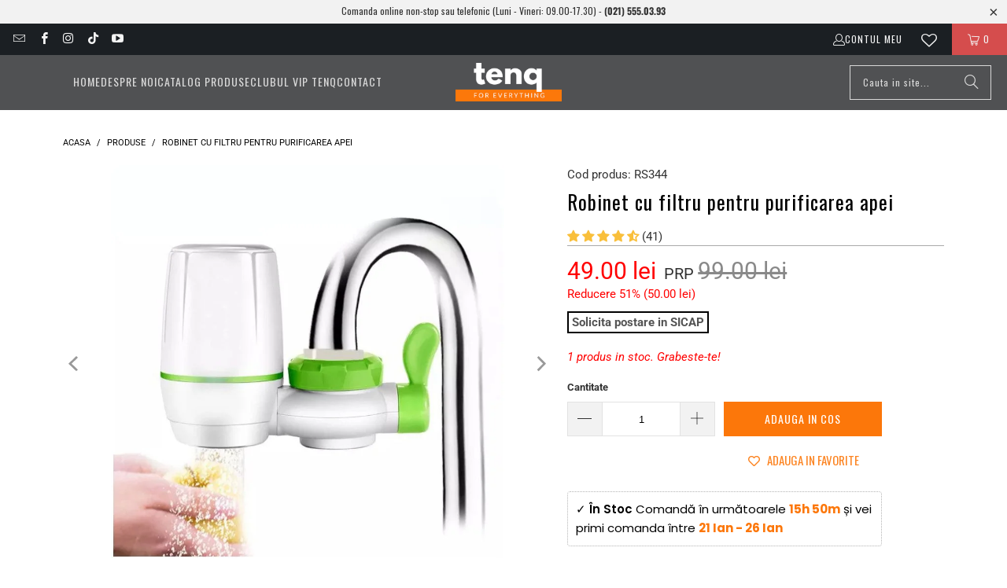

--- FILE ---
content_type: text/html; charset=utf-8
request_url: https://www.tenq.ro/products/robinet-cu-filtru-pentru-purificarea-apei
body_size: 59542
content:
<!DOCTYPE html>
<html class="no-js no-touch" lang="en">
  <head>

 <!--<script>
    (function() {
        const christmasUrl = 'https://www.tenq.ro/pages/craciun';
        const redirectFlag = 'christmasRedirected';
        
        // Check if we're on homepage
        if (window.location.pathname !== '/') return;
        
        // Check if already redirected in this session
        const lastRedirect = localStorage.getItem(redirectFlag);
        
        // Reset redirect flag after 24 hours for returning visitors
        if (lastRedirect) {
            const redirectTime = new Date(lastRedirect).getTime();
            const hoursSinceRedirect = (Date.now() - redirectTime) / (1000 * 60 * 60);
            
            if (hoursSinceRedirect > 24) {
                localStorage.removeItem(redirectFlag);
            } else {
                return; // Don't redirect again
            }
        }
        
        // Set timestamp and redirect
        localStorage.setItem(redirectFlag, new Date().toISOString());
        window.location.replace(christmasUrl);
        
    })();
</script>-->
    
<!--<script>
    (function() {
        const blackFridayUrl = 'https://www.tenq.ro/pages/blackfriday';

        // Redirect immediately if the flag is not set
        if (window.location.pathname === '/' && !localStorage.getItem('blackFridayRedirected')) {
            // Set the flag in localStorage
            localStorage.setItem('blackFridayRedirected', 'true');
            // Redirect instantly
            window.location.href = blackFridayUrl;
        }
    })();
</script>-->

    
  <script>
    window.Store = window.Store || {};
    window.Store.id = 25822560352;
  </script>
    <meta name="google-site-verification" content="M66sD_KrE4bIOCGBmItrTe9AhHDoKGeof_5eZBzXkjY" />
    <meta charset="utf-8">
    <meta http-equiv="cleartype" content="on">
    <meta name="robots" content="index,follow">

    <!-- Mobile Specific Metas -->
    <meta name="HandheldFriendly" content="True">
    <meta name="MobileOptimized" content="320">
    <meta name="viewport" content="width=device-width,initial-scale=1">
    <meta name="theme-color" content="#ffffff">
    <meta name="google-site-verification" content="t9GoejLjU570oLViE1wnTZ1QMUhVIH_00CpY5HWHY-U" />
    <meta name="facebook-domain-verification" content="5yoxp65ef62dmly3lzaufol3yws5dk" />

    
    <title>
      Robinet cu filtru pentru purificarea apei - Tenq.ro
    </title>

    
      <meta name="description" content="Robinet cu filtru pentru purificarea apei Robinet de apa cu filtru pentru purificare, este ideal pentru purificarea apei potabile sau de retea, acesta dispune de trei etape de filtrare. Robinetul de apa filtreaza apa potabila cu ajutorul celor 5 purificatoare, ceramic care retine biocontaminanti, nano kdf anticlor, met"/>
    

    <link rel="preconnect" href="https://fonts.shopifycdn.com" />
    <link rel="preconnect" href="https://cdn.shopify.com" />
    <link rel="preconnect" href="https://cdn.shopifycloud.com" />

    <link rel="dns-prefetch" href="https://v.shopify.com" />
    <link rel="dns-prefetch" href="https://www.youtube.com" />
    <link rel="dns-prefetch" href="https://vimeo.com" />

    <link href="//www.tenq.ro/cdn/shop/t/19/assets/jquery.min.js?v=147293088974801289311722600189" as="script" rel="preload">

    <!-- Stylesheet for Fancybox library -->
    <link rel="stylesheet" href="//www.tenq.ro/cdn/shop/t/19/assets/fancybox.css?v=19278034316635137701722600189" type="text/css" media="all" defer>

    <!-- Stylesheets for Turbo -->
    <link href="//www.tenq.ro/cdn/shop/t/19/assets/styles.css?v=6260161339291946251766225779" rel="stylesheet" type="text/css" media="all" />

    <script id="Cookiebot" src="https://consent.cookiebot.com/uc.js" data-cbid="47d26d08-12c8-4a77-b71c-b18e1d0f156d" data-blockingmode="manual" type="text/javascript"></script>

    

    <script>
         
        var xConnector = { 'token': 'e67a9c99178a337e32468b1b8e7bca9a2026012001' };
    </script>

    
    <!-- Icons -->
    
      <link rel="shortcut icon" type="image/x-icon" href="//www.tenq.ro/cdn/shop/files/tenq-logo-sqaure_180x180.png?v=1714052593">
      <link rel="apple-touch-icon" href="//www.tenq.ro/cdn/shop/files/tenq-logo-sqaure_180x180.png?v=1714052593"/>
      <link rel="apple-touch-icon" sizes="57x57" href="//www.tenq.ro/cdn/shop/files/tenq-logo-sqaure_57x57.png?v=1714052593"/>
      <link rel="apple-touch-icon" sizes="60x60" href="//www.tenq.ro/cdn/shop/files/tenq-logo-sqaure_60x60.png?v=1714052593"/>
      <link rel="apple-touch-icon" sizes="72x72" href="//www.tenq.ro/cdn/shop/files/tenq-logo-sqaure_72x72.png?v=1714052593"/>
      <link rel="apple-touch-icon" sizes="76x76" href="//www.tenq.ro/cdn/shop/files/tenq-logo-sqaure_76x76.png?v=1714052593"/>
      <link rel="apple-touch-icon" sizes="114x114" href="//www.tenq.ro/cdn/shop/files/tenq-logo-sqaure_114x114.png?v=1714052593"/>
      <link rel="apple-touch-icon" sizes="180x180" href="//www.tenq.ro/cdn/shop/files/tenq-logo-sqaure_180x180.png?v=1714052593"/>
      <link rel="apple-touch-icon" sizes="228x228" href="//www.tenq.ro/cdn/shop/files/tenq-logo-sqaure_228x228.png?v=1714052593"/>
    
    <link rel="canonical" href="https://www.tenq.ro/products/robinet-cu-filtru-pentru-purificarea-apei"/>

    

    

    

    
    <script>
      window.PXUTheme = window.PXUTheme || {};
      window.PXUTheme.version = '9.4.0';
      window.PXUTheme.name = 'Turbo';
    </script>
    


    
<template id="price-ui"><!-- price settings -->
  <span class="price " data-price></span>
    <span style="color: var(--shopify-editor-setting-was_price_color); font-size: 20px;">&nbsp;PRP&nbsp;</span>
  
  <span class="compare-at-price" data-compare-at-price></span><span class="unit-pricing" data-unit-pricing></span></template>
    <template id="price-ui-badge"><div class="price-ui-badge__sticker price-ui-badge__sticker--">
    <span class="price-ui-badge__sticker-text" data-badge></span>
  </div></template>
    
    <template id="price-ui__price"><span class="money" data-price></span></template>
    <template id="price-ui__price-range"><span class="price-min" data-price-min><span class="money" data-price></span></span> - <span class="price-max" data-price-max><span class="money" data-price></span></span></template>
    <template id="price-ui__unit-pricing"><span class="unit-quantity" data-unit-quantity></span> | <span class="unit-price" data-unit-price><span class="money" data-price></span></span> / <span class="unit-measurement" data-unit-measurement></span></template>
    <template id="price-ui-badge__percent-savings-range">Economiseste pana la <span data-price-percent></span>%</template>
    <template id="price-ui-badge__percent-savings">Economiseste <span data-price-percent></span>%</template>
    <template id="price-ui-badge__price-savings-range">Economiseste pana la <span class="money" data-price></span></template>
    <template id="price-ui-badge__price-savings">Economiseste <span class="money" data-price></span></template>
    <template id="price-ui-badge__on-sale">Reducere</template>
    <template id="price-ui-badge__sold-out">Stoc epuizat</template>
    <template id="price-ui-badge__in-stock">In stoc</template>
    


    <script>
      
window.PXUTheme = window.PXUTheme || {};


window.PXUTheme.theme_settings = {};
window.PXUTheme.currency = {};
window.PXUTheme.routes = window.PXUTheme.routes || {};


window.PXUTheme.theme_settings.display_tos_checkbox = false;
window.PXUTheme.theme_settings.go_to_checkout = false;
window.PXUTheme.theme_settings.cart_action = "redirect_cart";
window.PXUTheme.theme_settings.cart_shipping_calculator = false;


window.PXUTheme.theme_settings.collection_swatches = true;
window.PXUTheme.theme_settings.collection_secondary_image = true;


window.PXUTheme.currency.show_multiple_currencies = false;
window.PXUTheme.currency.shop_currency = "RON";
window.PXUTheme.currency.default_currency = "USD";
window.PXUTheme.currency.display_format = "money_format";
window.PXUTheme.currency.money_format = "{{amount}} lei";
window.PXUTheme.currency.money_format_no_currency = "{{amount}} lei";
window.PXUTheme.currency.money_format_currency = "{{amount}} lei RON";
window.PXUTheme.currency.native_multi_currency = false;
window.PXUTheme.currency.iso_code = "RON";
window.PXUTheme.currency.symbol = "Lei";


window.PXUTheme.theme_settings.display_inventory_left = true;
window.PXUTheme.theme_settings.inventory_threshold = 10;
window.PXUTheme.theme_settings.limit_quantity = false;


window.PXUTheme.theme_settings.menu_position = null;


window.PXUTheme.theme_settings.newsletter_popup = false;
window.PXUTheme.theme_settings.newsletter_popup_days = "14";
window.PXUTheme.theme_settings.newsletter_popup_mobile = false;
window.PXUTheme.theme_settings.newsletter_popup_seconds = 8;


window.PXUTheme.theme_settings.pagination_type = "infinite_scroll";


window.PXUTheme.theme_settings.enable_shopify_collection_badges = true;
window.PXUTheme.theme_settings.quick_shop_thumbnail_position = "bottom-thumbnails";
window.PXUTheme.theme_settings.product_form_style = "radio";
window.PXUTheme.theme_settings.sale_banner_enabled = false;
window.PXUTheme.theme_settings.display_savings = false;
window.PXUTheme.theme_settings.display_sold_out_price = true;
window.PXUTheme.theme_settings.free_text = "Indisponibil - nu se livreaza";
window.PXUTheme.theme_settings.video_looping = false;
window.PXUTheme.theme_settings.quick_shop_style = "inline";
window.PXUTheme.theme_settings.hover_enabled = false;


window.PXUTheme.routes.cart_url = "/cart";
window.PXUTheme.routes.cart_update_url = "/cart/update";
window.PXUTheme.routes.root_url = "/";
window.PXUTheme.routes.search_url = "/search";
window.PXUTheme.routes.all_products_collection_url = "/collections/all";
window.PXUTheme.routes.product_recommendations_url = "/recommendations/products";
window.PXUTheme.routes.predictive_search_url = "/search/suggest";


window.PXUTheme.theme_settings.image_loading_style = "blur-up";


window.PXUTheme.theme_settings.enable_autocomplete = true;


window.PXUTheme.theme_settings.page_dots_enabled = false;
window.PXUTheme.theme_settings.slideshow_arrow_size = "light";


window.PXUTheme.theme_settings.quick_shop_enabled = false;


window.PXUTheme.translation = {};


window.PXUTheme.translation.agree_to_terms_warning = "Trebuie sa fii de acord cu termenii si conditiile ca sa poti plasa comanda.";
window.PXUTheme.translation.one_item_left = "produs in stoc. Grabeste-te!";
window.PXUTheme.translation.items_left_text = "produse in stoc. Grabeste-te!";
window.PXUTheme.translation.cart_savings_text = "Ai economisit";
window.PXUTheme.translation.cart_discount_text = "Discount";
window.PXUTheme.translation.cart_subtotal_text = "Subtotal";
window.PXUTheme.translation.cart_remove_text = "Sterge";
window.PXUTheme.translation.cart_free_text = "Free";


window.PXUTheme.translation.newsletter_success_text = "Iti multumim ca te-ai abonat!";


window.PXUTheme.translation.notify_email = "Completeaza adresa dvs. de email";
window.PXUTheme.translation.notify_email_value = "Translation missing: en.contact.fields.email";
window.PXUTheme.translation.notify_email_send = "Trimite";
window.PXUTheme.translation.notify_message_first = "Va rog sa ma anuntati cand";
window.PXUTheme.translation.notify_message_last = " devine disponibil - ";
window.PXUTheme.translation.notify_success_text = "Multumim! Te vom anunta cand acest produs devine disponibil!";


window.PXUTheme.translation.add_to_cart = "Adauga in Cos";
window.PXUTheme.translation.coming_soon_text = "In curand";
window.PXUTheme.translation.sold_out_text = "Stoc Epuizat";
window.PXUTheme.translation.sale_text = "%";
window.PXUTheme.translation.savings_text = "Reducere";
window.PXUTheme.translation.from_text = "de la";
window.PXUTheme.translation.new_text = "Nou";
window.PXUTheme.translation.pre_order_text = "Precomanda";
window.PXUTheme.translation.unavailable_text = "Indisponibil";


window.PXUTheme.translation.all_results = "Vezi toate rezultatele";
window.PXUTheme.translation.no_results = "Ne pare rau, cautarea ta nu a returnat niciun rezultat";


window.PXUTheme.media_queries = {};
window.PXUTheme.media_queries.small = window.matchMedia( "(max-width: 480px)" );
window.PXUTheme.media_queries.medium = window.matchMedia( "(max-width: 798px)" );
window.PXUTheme.media_queries.large = window.matchMedia( "(min-width: 799px)" );
window.PXUTheme.media_queries.larger = window.matchMedia( "(min-width: 960px)" );
window.PXUTheme.media_queries.xlarge = window.matchMedia( "(min-width: 1200px)" );
window.PXUTheme.media_queries.ie10 = window.matchMedia( "all and (-ms-high-contrast: none), (-ms-high-contrast: active)" );
window.PXUTheme.media_queries.tablet = window.matchMedia( "only screen and (min-width: 799px) and (max-width: 1024px)" );
window.PXUTheme.media_queries.mobile_and_tablet = window.matchMedia( "(max-width: 1024px)" );
    </script>

    

    

    <script>
      
    </script>

    <script>window.performance && window.performance.mark && window.performance.mark('shopify.content_for_header.start');</script><meta id="shopify-digital-wallet" name="shopify-digital-wallet" content="/25822560352/digital_wallets/dialog">
<meta name="shopify-checkout-api-token" content="6ea449240b495afe9d46fe299de5b424">
<link rel="alternate" hreflang="x-default" href="https://www.tenq.ro/products/robinet-cu-filtru-pentru-purificarea-apei">
<link rel="alternate" hreflang="en" href="https://www.tenq.ro/products/robinet-cu-filtru-pentru-purificarea-apei">
<link rel="alternate" hreflang="ro" href="https://www.tenq.ro/ro/products/robinet-cu-filtru-pentru-purificarea-apei">
<link rel="alternate" type="application/json+oembed" href="https://www.tenq.ro/products/robinet-cu-filtru-pentru-purificarea-apei.oembed">
<script async="async" src="/checkouts/internal/preloads.js?locale=en-RO"></script>
<script id="apple-pay-shop-capabilities" type="application/json">{"shopId":25822560352,"countryCode":"RO","currencyCode":"RON","merchantCapabilities":["supports3DS"],"merchantId":"gid:\/\/shopify\/Shop\/25822560352","merchantName":"Tenq.ro","requiredBillingContactFields":["postalAddress","email","phone"],"requiredShippingContactFields":["postalAddress","email","phone"],"shippingType":"shipping","supportedNetworks":["visa","maestro","masterCard","amex"],"total":{"type":"pending","label":"Tenq.ro","amount":"1.00"},"shopifyPaymentsEnabled":true,"supportsSubscriptions":true}</script>
<script id="shopify-features" type="application/json">{"accessToken":"6ea449240b495afe9d46fe299de5b424","betas":["rich-media-storefront-analytics"],"domain":"www.tenq.ro","predictiveSearch":true,"shopId":25822560352,"locale":"en"}</script>
<script>var Shopify = Shopify || {};
Shopify.shop = "tenq-ro.myshopify.com";
Shopify.locale = "en";
Shopify.currency = {"active":"RON","rate":"1.0"};
Shopify.country = "RO";
Shopify.theme = {"name":"turbo-portland","id":171473240411,"schema_name":"Turbo","schema_version":"9.4.0","theme_store_id":null,"role":"main"};
Shopify.theme.handle = "null";
Shopify.theme.style = {"id":null,"handle":null};
Shopify.cdnHost = "www.tenq.ro/cdn";
Shopify.routes = Shopify.routes || {};
Shopify.routes.root = "/";</script>
<script type="module">!function(o){(o.Shopify=o.Shopify||{}).modules=!0}(window);</script>
<script>!function(o){function n(){var o=[];function n(){o.push(Array.prototype.slice.apply(arguments))}return n.q=o,n}var t=o.Shopify=o.Shopify||{};t.loadFeatures=n(),t.autoloadFeatures=n()}(window);</script>
<script id="shop-js-analytics" type="application/json">{"pageType":"product"}</script>
<script defer="defer" async type="module" src="//www.tenq.ro/cdn/shopifycloud/shop-js/modules/v2/client.init-shop-cart-sync_BApSsMSl.en.esm.js"></script>
<script defer="defer" async type="module" src="//www.tenq.ro/cdn/shopifycloud/shop-js/modules/v2/chunk.common_CBoos6YZ.esm.js"></script>
<script type="module">
  await import("//www.tenq.ro/cdn/shopifycloud/shop-js/modules/v2/client.init-shop-cart-sync_BApSsMSl.en.esm.js");
await import("//www.tenq.ro/cdn/shopifycloud/shop-js/modules/v2/chunk.common_CBoos6YZ.esm.js");

  window.Shopify.SignInWithShop?.initShopCartSync?.({"fedCMEnabled":true,"windoidEnabled":true});

</script>
<script>(function() {
  var isLoaded = false;
  function asyncLoad() {
    if (isLoaded) return;
    isLoaded = true;
    var urls = ["https:\/\/xconnector.app\/js\/xconnector-pickup-points.js?shop=tenq-ro.myshopify.com","https:\/\/wishlisthero-assets.revampco.com\/store-front\/bundle2.js?shop=tenq-ro.myshopify.com","\/\/cdn.shopify.com\/proxy\/0ab4bf1f5ae66235cdc1fc6bbf6fb09b004d98a2c2b0ac1edc298177ccad1e3a\/feed.mulwi.com\/js\/init.js?shop=tenq-ro.myshopify.com\u0026sp-cache-control=cHVibGljLCBtYXgtYWdlPTkwMA","https:\/\/cstt-app.herokuapp.com\/get_script\/79119fda7fef11eeb4e176d0e8ef1cb3.js?v=161844\u0026shop=tenq-ro.myshopify.com","https:\/\/sbzstag.cirkleinc.com\/?shop=tenq-ro.myshopify.com","https:\/\/customer-first-focus.b-cdn.net\/cffOrderifyLoader_min.js?shop=tenq-ro.myshopify.com","https:\/\/s3.eu-west-1.amazonaws.com\/production-klarna-il-shopify-osm\/fa1c065400eeeaac368497287d0fa4571f062a7d\/tenq-ro.myshopify.com-1739797699387.js?shop=tenq-ro.myshopify.com","https:\/\/wishlisthero-assets.revampco.com\/store-front\/bundle2.js?shop=tenq-ro.myshopify.com","https:\/\/wishlisthero-assets.revampco.com\/store-front\/bundle2.js?shop=tenq-ro.myshopify.com","https:\/\/wishlisthero-assets.revampco.com\/store-front\/bundle2.js?shop=tenq-ro.myshopify.com"];
    for (var i = 0; i < urls.length; i++) {
      var s = document.createElement('script');
      s.type = 'text/javascript';
      s.async = true;
      s.src = urls[i];
      var x = document.getElementsByTagName('script')[0];
      x.parentNode.insertBefore(s, x);
    }
  };
  if(window.attachEvent) {
    window.attachEvent('onload', asyncLoad);
  } else {
    window.addEventListener('load', asyncLoad, false);
  }
})();</script>
<script id="__st">var __st={"a":25822560352,"offset":7200,"reqid":"ab04c994-12fe-4a43-8fd5-649deff2c646-1768864137","pageurl":"www.tenq.ro\/products\/robinet-cu-filtru-pentru-purificarea-apei","u":"97ff7e0795c8","p":"product","rtyp":"product","rid":4777506078816};</script>
<script>window.ShopifyPaypalV4VisibilityTracking = true;</script>
<script id="captcha-bootstrap">!function(){'use strict';const t='contact',e='account',n='new_comment',o=[[t,t],['blogs',n],['comments',n],[t,'customer']],c=[[e,'customer_login'],[e,'guest_login'],[e,'recover_customer_password'],[e,'create_customer']],r=t=>t.map((([t,e])=>`form[action*='/${t}']:not([data-nocaptcha='true']) input[name='form_type'][value='${e}']`)).join(','),a=t=>()=>t?[...document.querySelectorAll(t)].map((t=>t.form)):[];function s(){const t=[...o],e=r(t);return a(e)}const i='password',u='form_key',d=['recaptcha-v3-token','g-recaptcha-response','h-captcha-response',i],f=()=>{try{return window.sessionStorage}catch{return}},m='__shopify_v',_=t=>t.elements[u];function p(t,e,n=!1){try{const o=window.sessionStorage,c=JSON.parse(o.getItem(e)),{data:r}=function(t){const{data:e,action:n}=t;return t[m]||n?{data:e,action:n}:{data:t,action:n}}(c);for(const[e,n]of Object.entries(r))t.elements[e]&&(t.elements[e].value=n);n&&o.removeItem(e)}catch(o){console.error('form repopulation failed',{error:o})}}const l='form_type',E='cptcha';function T(t){t.dataset[E]=!0}const w=window,h=w.document,L='Shopify',v='ce_forms',y='captcha';let A=!1;((t,e)=>{const n=(g='f06e6c50-85a8-45c8-87d0-21a2b65856fe',I='https://cdn.shopify.com/shopifycloud/storefront-forms-hcaptcha/ce_storefront_forms_captcha_hcaptcha.v1.5.2.iife.js',D={infoText:'Protected by hCaptcha',privacyText:'Privacy',termsText:'Terms'},(t,e,n)=>{const o=w[L][v],c=o.bindForm;if(c)return c(t,g,e,D).then(n);var r;o.q.push([[t,g,e,D],n]),r=I,A||(h.body.append(Object.assign(h.createElement('script'),{id:'captcha-provider',async:!0,src:r})),A=!0)});var g,I,D;w[L]=w[L]||{},w[L][v]=w[L][v]||{},w[L][v].q=[],w[L][y]=w[L][y]||{},w[L][y].protect=function(t,e){n(t,void 0,e),T(t)},Object.freeze(w[L][y]),function(t,e,n,w,h,L){const[v,y,A,g]=function(t,e,n){const i=e?o:[],u=t?c:[],d=[...i,...u],f=r(d),m=r(i),_=r(d.filter((([t,e])=>n.includes(e))));return[a(f),a(m),a(_),s()]}(w,h,L),I=t=>{const e=t.target;return e instanceof HTMLFormElement?e:e&&e.form},D=t=>v().includes(t);t.addEventListener('submit',(t=>{const e=I(t);if(!e)return;const n=D(e)&&!e.dataset.hcaptchaBound&&!e.dataset.recaptchaBound,o=_(e),c=g().includes(e)&&(!o||!o.value);(n||c)&&t.preventDefault(),c&&!n&&(function(t){try{if(!f())return;!function(t){const e=f();if(!e)return;const n=_(t);if(!n)return;const o=n.value;o&&e.removeItem(o)}(t);const e=Array.from(Array(32),(()=>Math.random().toString(36)[2])).join('');!function(t,e){_(t)||t.append(Object.assign(document.createElement('input'),{type:'hidden',name:u})),t.elements[u].value=e}(t,e),function(t,e){const n=f();if(!n)return;const o=[...t.querySelectorAll(`input[type='${i}']`)].map((({name:t})=>t)),c=[...d,...o],r={};for(const[a,s]of new FormData(t).entries())c.includes(a)||(r[a]=s);n.setItem(e,JSON.stringify({[m]:1,action:t.action,data:r}))}(t,e)}catch(e){console.error('failed to persist form',e)}}(e),e.submit())}));const S=(t,e)=>{t&&!t.dataset[E]&&(n(t,e.some((e=>e===t))),T(t))};for(const o of['focusin','change'])t.addEventListener(o,(t=>{const e=I(t);D(e)&&S(e,y())}));const B=e.get('form_key'),M=e.get(l),P=B&&M;t.addEventListener('DOMContentLoaded',(()=>{const t=y();if(P)for(const e of t)e.elements[l].value===M&&p(e,B);[...new Set([...A(),...v().filter((t=>'true'===t.dataset.shopifyCaptcha))])].forEach((e=>S(e,t)))}))}(h,new URLSearchParams(w.location.search),n,t,e,['guest_login'])})(!0,!1)}();</script>
<script integrity="sha256-4kQ18oKyAcykRKYeNunJcIwy7WH5gtpwJnB7kiuLZ1E=" data-source-attribution="shopify.loadfeatures" defer="defer" src="//www.tenq.ro/cdn/shopifycloud/storefront/assets/storefront/load_feature-a0a9edcb.js" crossorigin="anonymous"></script>
<script data-source-attribution="shopify.dynamic_checkout.dynamic.init">var Shopify=Shopify||{};Shopify.PaymentButton=Shopify.PaymentButton||{isStorefrontPortableWallets:!0,init:function(){window.Shopify.PaymentButton.init=function(){};var t=document.createElement("script");t.src="https://www.tenq.ro/cdn/shopifycloud/portable-wallets/latest/portable-wallets.en.js",t.type="module",document.head.appendChild(t)}};
</script>
<script data-source-attribution="shopify.dynamic_checkout.buyer_consent">
  function portableWalletsHideBuyerConsent(e){var t=document.getElementById("shopify-buyer-consent"),n=document.getElementById("shopify-subscription-policy-button");t&&n&&(t.classList.add("hidden"),t.setAttribute("aria-hidden","true"),n.removeEventListener("click",e))}function portableWalletsShowBuyerConsent(e){var t=document.getElementById("shopify-buyer-consent"),n=document.getElementById("shopify-subscription-policy-button");t&&n&&(t.classList.remove("hidden"),t.removeAttribute("aria-hidden"),n.addEventListener("click",e))}window.Shopify?.PaymentButton&&(window.Shopify.PaymentButton.hideBuyerConsent=portableWalletsHideBuyerConsent,window.Shopify.PaymentButton.showBuyerConsent=portableWalletsShowBuyerConsent);
</script>
<script data-source-attribution="shopify.dynamic_checkout.cart.bootstrap">document.addEventListener("DOMContentLoaded",(function(){function t(){return document.querySelector("shopify-accelerated-checkout-cart, shopify-accelerated-checkout")}if(t())Shopify.PaymentButton.init();else{new MutationObserver((function(e,n){t()&&(Shopify.PaymentButton.init(),n.disconnect())})).observe(document.body,{childList:!0,subtree:!0})}}));
</script>
<link id="shopify-accelerated-checkout-styles" rel="stylesheet" media="screen" href="https://www.tenq.ro/cdn/shopifycloud/portable-wallets/latest/accelerated-checkout-backwards-compat.css" crossorigin="anonymous">
<style id="shopify-accelerated-checkout-cart">
        #shopify-buyer-consent {
  margin-top: 1em;
  display: inline-block;
  width: 100%;
}

#shopify-buyer-consent.hidden {
  display: none;
}

#shopify-subscription-policy-button {
  background: none;
  border: none;
  padding: 0;
  text-decoration: underline;
  font-size: inherit;
  cursor: pointer;
}

#shopify-subscription-policy-button::before {
  box-shadow: none;
}

      </style>

<script>window.performance && window.performance.mark && window.performance.mark('shopify.content_for_header.end');</script>
<!-- COOKIE BOT CUSTOMISATION -->
<script>
function feedback() {
  const p = window.Shopify.customerPrivacy;
  console.log(`Tracking ${p.userCanBeTracked() ? "en" : "dis"}abled`);
}
window.Shopify.loadFeatures(
  [
    {
      name: "consent-tracking-api",
      version: "0.1",
    },
  ],
  function (error) {
    if (error) throw error;
    if ("Cookiebot" in window)
      window.Shopify.customerPrivacy.setTrackingConsent({
        "analytics": false,
        "marketing": false,
        "preferences": false,
        "sale_of_data": false,
      }, () => console.log("Awaiting consent")
    );
  }
);

window.addEventListener("CookiebotOnConsentReady", function () {
  const C = Cookiebot.consent,
      existConsentShopify = setInterval(function () {
        if (window.Shopify.customerPrivacy) {
          clearInterval(existConsentShopify);
          window.Shopify.customerPrivacy.setTrackingConsent({
            "analytics": C["statistics"],
            "marketing": C["marketing"],
            "preferences": C["preferences"],
            "sale_of_data": C["marketing"],
          }, () => console.log("Consent captured"))
        }
      }, 100);
});
</script>
<!-- DATA RESHAPE CUSTOMISATION --><script>window.dataReshape = {
    db:[{
      'id':32871825637472,
      'sku':"RS344",
      'title':"Default Title",
      'price':49.0,
      'discount':50.0,
      'item_stock_status':true,
    }]
  };
</script> 

<!-- DATA RESHAPE CUSTOMISATION -->
<!-- DATA RESHAPE TAG v3 async mode -->
<script>
(function(R,e,s,h,a,p,E){
R[s+a]=a;E=e.getElementsByTagName(s)[0];p=e.createElement(s);p.async=true;p.src="https://"+h+"/main.js?id="+a; E.parentNode.insertBefore(p,E);
})(window,document,"script","dre2.tenq.ro","H9IQFZ94");
</script>
<!-- DATA RESHAPE TAG v3-->


<meta name="author" content="Tenq.ro">
<meta property="og:url" content="https://www.tenq.ro/products/robinet-cu-filtru-pentru-purificarea-apei">
<meta property="og:site_name" content="Tenq.ro">




  <meta property="og:type" content="product">
  <meta property="og:title" content="Robinet cu filtru pentru purificarea apei">
  
    
      <meta property="og:image" content="https://www.tenq.ro/cdn/shop/files/purifi_600x.webp?v=1740124531">
      <meta property="og:image:secure_url" content="https://www.tenq.ro/cdn/shop/files/purifi_600x.webp?v=1740124531">
      
      <meta property="og:image:width" content="800">
      <meta property="og:image:height" content="800">
    
      <meta property="og:image" content="https://www.tenq.ro/cdn/shop/files/robinet-cu-filtru-pentru-purificarea-apei-zoosen-zsw010-35306-01_600x.jpg?v=1740124756">
      <meta property="og:image:secure_url" content="https://www.tenq.ro/cdn/shop/files/robinet-cu-filtru-pentru-purificarea-apei-zoosen-zsw010-35306-01_600x.jpg?v=1740124756">
      
      <meta property="og:image:width" content="600">
      <meta property="og:image:height" content="600">
    
      <meta property="og:image" content="https://www.tenq.ro/cdn/shop/files/res_0d50c3598347d9e5bca7cb3249b84393_600x.jpg?v=1740124756">
      <meta property="og:image:secure_url" content="https://www.tenq.ro/cdn/shop/files/res_0d50c3598347d9e5bca7cb3249b84393_600x.jpg?v=1740124756">
      
      <meta property="og:image:width" content="800">
      <meta property="og:image:height" content="800">
    
  
  <meta property="product:price:amount" content="49.00">
  <meta property="product:price:currency" content="RON">



  <meta property="og:description" content="Robinet cu filtru pentru purificarea apei Robinet de apa cu filtru pentru purificare, este ideal pentru purificarea apei potabile sau de retea, acesta dispune de trei etape de filtrare. Robinetul de apa filtreaza apa potabila cu ajutorul celor 5 purificatoare, ceramic care retine biocontaminanti, nano kdf anticlor, met">




<meta name="twitter:card" content="summary">

  <meta name="twitter:title" content="Robinet cu filtru pentru purificarea apei">
  <meta name="twitter:description" content="Robinet cu filtru pentru purificarea apei Robinet de apa cu filtru pentru purificare, este ideal pentru purificarea apei potabile sau de retea, acesta dispune de trei etape de filtrare. Robinetul de apa filtreaza apa potabila cu ajutorul celor 5 purificatoare, ceramic care retine biocontaminanti, nano kdf anticlor, metale grele si ioni, carbune activ care indeparteaza si retune clorul, arsenul, pesticidele etc. Robinetul de apa cu filtru se potriveste pe toate bateriile de robinet simple sau mixte. Specificatii robinet de apa cu filtru pentru purificare: etapa I de filtrare este ceramica cu porozitate de 0,2 microni care retine 99,99% biocontaminanti ; etapa II de filtrare este mediul nano KDF care retine clorul, ionii metalelor grele ( Pb2+, Cd2+, Cr6+,etc) etapa III-IV-V de filtrare prin carbuni activi din nuca de cocos care indeparteaza clorul, arsenul, pesticide, etc. Robinetul cu purificare dispune de">
  <meta name="twitter:image" content="https://www.tenq.ro/cdn/shop/files/purifi_240x.webp?v=1740124531">
  <meta name="twitter:image:width" content="240">
  <meta name="twitter:image:height" content="240">
  <meta name="twitter:image:alt" content="Robinet cu filtru pentru purificarea apei">


    
<!-- Font icon for header icons -->
<link href="https://wishlisthero-assets.revampco.com/safe-icons/css/wishlisthero-icons.css" rel="stylesheet"/>
<!-- Style for floating buttons and others -->
<style type="text/css">
    .wishlisthero-floating {
        position: absolute;
          right:5px;
        top: 0;
        right:15px;
        z-index: 23;
        border-radius: 100%;
        height: 40px !important;
    }

  @media screen and (max-width: 1090px){
    .wishlisthero-floating {
        position: absolute;
        top: -5px;
        right:0;
    }
  }
  
    .wishlisthero-floating:hover {
        background-color: rgba(0, 0, 0, 0.05);
    }

    .wishlisthero-floating button {
        font-size: 20px !important;
        width: 40px !important;
        height: 40px !important;
        padding: 0.125em 0 0 !important;
    }
  
  .wishlisthero-floating svg{
        position: relative;
        top: -3px;
  }
  
  #header .top_bar a.mobile_logo{
         width:30%;
  }
  
  .wlh-icon-heart-empty{
    font-size:20px !important; 
  } 
  
  .wishlist-hero-header-icon{
      margin-top:-2px;
  }
  
  span.wishlist-hero-items-count {
      display:none !important;
  }
  
  @media screen and (max-width: 798px){
    .wlh-icon-heart-empty{
      font-size:22px !important; 
    } 
    
     .wishlist-hero-header-icon{
      margin-top:0;
    }
  }
  @media screen and (max-width: 798px){
   #wishlist-hero-shared-list-view{
     margin-top:20px;
   }
  }

  #wishlist-hero-product-page-button,
  #wishlist-hero-product-page-button button{
     width: 100%;
  }

  @media screen and (min-width: 481px){
    #wishlist-hero-product-page-button button{
      width: 50%;
      float: right;
    }
  }
  
.MuiTypography-body2 ,.MuiTypography-body1 ,.MuiTypography-caption ,.MuiTypography-button ,.MuiTypography-h1 ,.MuiTypography-h2 ,.MuiTypography-h3 ,.MuiTypography-h4 ,.MuiTypography-h5 ,.MuiTypography-h6 ,.MuiTypography-subtitle1 ,.MuiTypography-subtitle2 ,.MuiTypography-overline , MuiButton-root,  .MuiCardHeader-title a{
     font-family: inherit !important; /*Roboto, Helvetica, Arial, sans-serif;*/
}
.MuiTypography-h1 , .MuiTypography-h2 , .MuiTypography-h3 , .MuiTypography-h4 , .MuiTypography-h5 , .MuiTypography-h6 ,  .MuiCardHeader-title a{
     font-family: ,  !important;
     font-family: ,  !important;
     font-family: ,  !important;
     font-family: ,  !important;
}

    /****************************************************************************************/
    /* For some theme shared view need some spacing */
    /*
    #wishlist-hero-shared-list-view {
  margin-top: 15px;
  margin-bottom: 15px;
}
#wishlist-hero-shared-list-view h1 {
  padding-left: 5px;
}

#wishlisthero-product-page-button-container {
    position: relative;
    left: 50%;
}
  
  @media screen and (max-width: 480px){
   #wishlisthero-product-page-button-container {
     position: relative;
     left: 0;
    }
    #wishlisthero-product-page-button-container button {
      width:100%;
    } 
  }*/

    /****************************************************************************************/
    /* #wishlisthero-product-page-button-container button {
  padding-left: 1px !important;
} */
    /****************************************************************************************/
    /* Customize the indicator when wishlist has items AND the normal indicator not working */
/*     span.wishlist-hero-items-count {

  top: 0px;
  right: -6px;



}

@media screen and (max-width: 749px){
.wishlisthero-product-page-button-container{
width:100%
}
.wishlisthero-product-page-button-container button{
 margin-left:auto !important; margin-right: auto !important;
}
}
@media screen and (max-width: 749px) {
span.wishlist-hero-items-count {
top: 10px;
right: 3px;
}
}*/
</style>
<script>window.wishlisthero_cartDotClasses=['site-header__cart-count', 'is-visible'];</script>
 <script type='text/javascript'>try{
   window.WishListHero_setting = {"ButtonColor":"rgb(252, 119, 10)","IconColor":"rgba(255, 255, 255, 1)","IconType":"Heart","ButtonTextBeforeAdding":"Adauga In Favorite","ButtonTextAfterAdding":"Adaugat In Favorite","AnimationAfterAddition":"None","ButtonTextAddToCart":"Adauga in cos","ButtonTextOutOfStock":"Stoc Epuizat","ButtonTextAddAllToCart":"Adauga tot in cos","ButtonTextRemoveAllToCart":"Sterge tot din favorite","AddedProductNotificationText":"Produsul a fost adaugat cu succes la favorite","AddedProductToCartNotificationText":"Produsul a fost adaugat cu succes in cos","ViewCartLinkText":"Vezi Cos","SharePopup_TitleText":"Share My wishlist","SharePopup_shareBtnText":"Share","SharePopup_shareHederText":"Share on Social Networks","SharePopup_shareCopyText":"Or copy Wishlist link to share","SharePopup_shareCancelBtnText":"cancel","SharePopup_shareCopyBtnText":"copy","SendEMailPopup_BtnText":"send email","SendEMailPopup_FromText":"From Name","SendEMailPopup_ToText":"To email","SendEMailPopup_BodyText":"Body","SendEMailPopup_SendBtnText":"send","SendEMailPopup_TitleText":"Send My Wislist via Email","AddProductMessageText":"Are you sure you want to add all items to cart ?","RemoveProductMessageText":"Are you sure you want to remove this item from your wishlist ?","RemoveAllProductMessageText":"Are you sure you want to remove all items from your wishlist ?","RemovedProductNotificationText":"Product removed from wishlist successfully","AddAllOutOfStockProductNotificationText":"There seems to have been an issue adding items to cart, please try again later","RemovePopupOkText":"ok","RemovePopup_HeaderText":"Esti sigur?","ViewWishlistText":"Vezi favorite","EmptyWishlistText":"nu ai produse la favorite","BuyNowButtonText":"Adauga in cos","BuyNowButtonColor":"rgb(252, 119, 10)","BuyNowTextButtonColor":"rgb(255, 255, 255)","Wishlist_Title":"Favorite","WishlistHeaderTitleAlignment":"Center","WishlistProductImageSize":"Larger","PriceColor":"rgb(0, 122, 206)","HeaderFontSize":"30","PriceFontSize":"18","ProductNameFontSize":"16","LaunchPointType":"header_menu","DisplayWishlistAs":"seprate_page","DisplayButtonAs":"text_with_icon","PopupSize":"md","HideAddToCartButton":false,"NoRedirectAfterAddToCart":false,"DisableGuestCustomer":false,"LoginPopupContent":"Te rugam sa intri in cont ca sa salvezi produsele tale favorite","LoginPopupLoginBtnText":"Login","LoginPopupContentFontSize":"20","NotificationPopupPosition":"right","WishlistButtonTextColor":"rgba(255, 255, 255, 1)","EnableRemoveFromWishlistAfterAddButtonText":"Sterge Din Favorite","_id":"6166f7ea8bc542475c562784","EnableCollection":false,"EnableShare":true,"RemovePowerBy":true,"EnableFBPixel":true,"DisapleApp":false,"FloatPointPossition":"bottom_right","HeartStateToggle":true,"HeaderMenuItemsIndicator":true,"EnableRemoveFromWishlistAfterAdd":true,"CollectionViewAddedToWishlistIconBackgroundColor":"rgba(255, 255, 255, 0)","CollectionViewAddedToWishlistIconColor":"rgb(252, 119, 10)","CollectionViewIconBackgroundColor":"rgba(255, 255, 255, 0)","CollectionViewIconColor":"rgb(252, 119, 10)","IconTypeNum":"1","SendEMailPopup_SendNotificationText":"email sent successfully","SharePopup_shareCopiedText":"Copied","ThrdParty_Trans_active":false,"Shop":"tenq-ro.myshopify.com","shop":"tenq-ro.myshopify.com","Status":"Active","Plan":"GOLD"};  
  }catch(e){ console.error('Error loading config',e); } </script>

<script src="https://cdn.jsdelivr.net/npm/arrive@2.4.1/src/arrive.min.js"></script>
<script type="text/javascript">
 document.arrive(".wishlist-hero-custom-button", function (wishlistButton) {
    var ev = new CustomEvent("wishlist-hero-add-to-custom-element", {
      detail: wishlistButton,
    });
    document.dispatchEvent(ev);
  });
</script>

    
    

  <!-- Hotjar Tracking Code for https://www.tenq.ro -->
  <script>
      (function(h,o,t,j,a,r){
          h.hj=h.hj||function(){(h.hj.q=h.hj.q||[]).push(arguments)};
          h._hjSettings={hjid:3532331,hjsv:6};
          a=o.getElementsByTagName('head')[0];
          r=o.createElement('script');r.async=1;
          r.src=t+h._hjSettings.hjid+j+h._hjSettings.hjsv;
          a.appendChild(r);
      })(window,document,'https://static.hotjar.com/c/hotjar-','.js?sv=');
  </script>
    
  <!-- BEGIN app block: shopify://apps/essential-a-b-testing/blocks/ab-testing/0154ac6b-7b9c-4958-8219-ed5b06e6d463 --><script type="text/javascript">
  var eaABtEmbdScrV=function(){"use strict";var g=Object.defineProperty;var T=(u,n,o)=>n in u?g(u,n,{enumerable:!0,configurable:!0,writable:!0,value:o}):u[n]=o;var h=(u,n,o)=>T(u,typeof n!="symbol"?n+"":n,o);class u{static shouldProcessRequest(e){return!(this.isInDesignMode(e)||this.isAppPreview())}static isInDesignMode(e){return e.request.designMode}static isAppPreview(){return new URLSearchParams(window.location.search).get("eaPreview")==="true"}}var n=(s=>(s.TEMPLATE="template",s.THEME="theme",s))(n||{});class o{static themeGid(e){return`gid://shopify/OnlineStoreTheme/${e}`}static themeId(e){return e.replace("gid://shopify/OnlineStoreTheme/","")}}class l{static handle(e,t,r){switch(e.type){case n.TEMPLATE:this.handleTemplate(e,t,r);return;case n.THEME:this.handleTheme(e,t);return}}static handleTemplate(e,t,r){if(t!=="a"&&t!=="b")return;const a=e.params[t];if(a.name!==r.template.name||a.suffix===r.template.suffix)return;const c=new URL(window.location.href);c.searchParams.set("view",a.suffix??"__DEFAULT"),window.location.replace(c.toString())}static handleTheme(e,t){if(t!=="a"&&t!=="b")return;const i=e.params[t];if(i===o.themeGid(Shopify.theme.id))return;const a=o.themeId(i),c=new URL(window.location.href);c.searchParams.set("preview_theme_id",a),c.searchParams.set("pb","0"),window.location.replace(c.toString())}}class d{constructor(e){h(this,"tests");this.tests=e}find(e){return this.tests.find(t=>{switch(t.type){case n.TEMPLATE:return this.testMatchesTemplate(t.params,e);case n.THEME:return this.testMatchesTheme(t.params)}return!1})}testMatchesTemplate(e,t){return e.themeId!==o.themeGid(Shopify.theme.id)?!1:e.a.name===t.template.name&&e.a.suffix===t.template.suffix||e.b.name===t.template.name&&e.b.suffix===t.template.suffix}testMatchesTheme(e){const t=o.themeGid(Shopify.theme.id);return e.a===t||e.b===t}}class f{static pick(e){return Math.random()<=e.aPercentage/100?"a":"b"}}class m{static generate(){return typeof crypto<"u"&&crypto.randomUUID?crypto.randomUUID():typeof crypto<"u"&&crypto.getRandomValues?"10000000-1000-4000-8000-100000000000".replace(/[018]/g,e=>(+e^crypto.getRandomValues(new Uint8Array(1))[0]&15>>+e/4).toString(16)):"xxxxxxxx-xxxx-4xxx-yxxx-xxxxxxxxxxxx".replace(/[xy]/g,function(e){const t=Math.random()*16|0;return(e==="x"?t:t&3|8).toString(16)})}}class p{constructor(e){h(this,"key");this.key=`essential-ab-testing-${e}`}get(){const e=localStorage.getItem(this.key);if(e)try{return JSON.parse(e)}catch{}}getOrMake(){const e=this.get();return e||{id:m.generate(),createdAt:new Date,tests:[]}}getTestVariant(e){const t=this.get();if(!t)return;const i=(t.tests??[]).find(a=>a.id==e);return i?i.variant:void 0}setTestVariant(e,t){const r=this.getOrMake();r.tests.push({id:e,variant:t,createdAt:new Date}),localStorage.setItem(this.key,JSON.stringify(r))}onlyKeepTests(e){const t=this.get();if(!t||t.tests.length==0)return;const r=t.tests.filter(i=>e.includes(i.id));r.length!=t.tests.length&&(t.tests=r,localStorage.setItem(this.key,JSON.stringify(t)))}}function x(s,e){if(!u.shouldProcessRequest(s))return;const t=new p(s.shopId);t.onlyKeepTests(e.map(c=>c.id));const i=new d(e).find(s);if(!i)return;let a=t.getTestVariant(i.id);a||(a=f.pick(i),t.setTestVariant(i.id,a)),l.handle(i,a,s)}return x}();

  eaABtEmbdScrV(
    {
      shopId: 25822560352,
      request: {
        designMode: false,
        visualPreviewMode: false,
      },
      template: {
        directory: null,
        name: "product",
        suffix: null,
      }
    },
    JSON.parse('[]')
  );
</script><!-- END app block --><!-- BEGIN app block: shopify://apps/hulk-form-builder/blocks/app-embed/b6b8dd14-356b-4725-a4ed-77232212b3c3 --><!-- BEGIN app snippet: hulkapps-formbuilder-theme-ext --><script type="text/javascript">
  
  if (typeof window.formbuilder_customer != "object") {
        window.formbuilder_customer = {}
  }

  window.hulkFormBuilder = {
    form_data: {},
    shop_data: {"shop_ZLQweY3VejWfcXU_7BYUnA":{"shop_uuid":"ZLQweY3VejWfcXU_7BYUnA","shop_timezone":"Europe\/Bucharest","shop_id":104708,"shop_is_after_submit_enabled":true,"shop_shopify_plan":"Shopify","shop_shopify_domain":"tenq-ro.myshopify.com","shop_created_at":"2024-04-10T17:32:39.593Z","is_skip_metafield":false,"shop_deleted":false,"shop_disabled":false}},
    settings_data: {"shop_settings":{"shop_customise_msgs":[],"default_customise_msgs":{"is_required":"is required","thank_you":"Thank you! The form was submitted successfully.","processing":"Processing...","valid_data":"Please provide valid data","valid_email":"Provide valid email format","valid_tags":"HTML Tags are not allowed","valid_phone":"Provide valid phone number","valid_captcha":"Please provide valid captcha response","valid_url":"Provide valid URL","only_number_alloud":"Provide valid number in","number_less":"must be less than","number_more":"must be more than","image_must_less":"Image must be less than 20MB","image_number":"Images allowed","image_extension":"Invalid extension! Please provide image file","error_image_upload":"Error in image upload. Please try again.","error_file_upload":"Error in file upload. Please try again.","your_response":"Your response","error_form_submit":"Error occur.Please try again after sometime.","email_submitted":"Form with this email is already submitted","invalid_email_by_zerobounce":"The email address you entered appears to be invalid. Please check it and try again.","download_file":"Download file","card_details_invalid":"Your card details are invalid","card_details":"Card details","please_enter_card_details":"Please enter card details","card_number":"Card number","exp_mm":"Exp MM","exp_yy":"Exp YY","crd_cvc":"CVV","payment_value":"Payment amount","please_enter_payment_amount":"Please enter payment amount","address1":"Address line 1","address2":"Address line 2","city":"City","province":"Province","zipcode":"Zip code","country":"Country","blocked_domain":"This form does not accept addresses from","file_must_less":"File must be less than 20MB","file_extension":"Invalid extension! Please provide file","only_file_number_alloud":"files allowed","previous":"Previous","next":"Next","must_have_a_input":"Please enter at least one field.","please_enter_required_data":"Please enter required data","atleast_one_special_char":"Include at least one special character","atleast_one_lowercase_char":"Include at least one lowercase character","atleast_one_uppercase_char":"Include at least one uppercase character","atleast_one_number":"Include at least one number","must_have_8_chars":"Must have 8 characters long","be_between_8_and_12_chars":"Be between 8 and 12 characters long","please_select":"Please Select","phone_submitted":"Form with this phone number is already submitted","user_res_parse_error":"Error while submitting the form","valid_same_values":"values must be same","product_choice_clear_selection":"Clear Selection","picture_choice_clear_selection":"Clear Selection","remove_all_for_file_image_upload":"Remove All","invalid_file_type_for_image_upload":"You can't upload files of this type.","invalid_file_type_for_signature_upload":"You can't upload files of this type.","max_files_exceeded_for_file_upload":"You can not upload any more files.","max_files_exceeded_for_image_upload":"You can not upload any more files.","file_already_exist":"File already uploaded","max_limit_exceed":"You have added the maximum number of text fields.","cancel_upload_for_file_upload":"Cancel upload","cancel_upload_for_image_upload":"Cancel upload","cancel_upload_for_signature_upload":"Cancel upload"},"shop_blocked_domains":[]}},
    features_data: {"shop_plan_features":{"shop_plan_features":["unlimited-forms","full-design-customization","export-form-submissions","multiple-recipients-for-form-submissions","multiple-admin-notifications","enable-captcha","unlimited-file-uploads","save-submitted-form-data","set-auto-response-message","conditional-logic","form-banner","save-as-draft-facility","include-user-response-in-admin-email","disable-form-submission","file-upload"]}},
    shop: null,
    shop_id: null,
    plan_features: null,
    validateDoubleQuotes: false,
    assets: {
      extraFunctions: "https://cdn.shopify.com/extensions/019bb5ee-ec40-7527-955d-c1b8751eb060/form-builder-by-hulkapps-50/assets/extra-functions.js",
      extraStyles: "https://cdn.shopify.com/extensions/019bb5ee-ec40-7527-955d-c1b8751eb060/form-builder-by-hulkapps-50/assets/extra-styles.css",
      bootstrapStyles: "https://cdn.shopify.com/extensions/019bb5ee-ec40-7527-955d-c1b8751eb060/form-builder-by-hulkapps-50/assets/theme-app-extension-bootstrap.css"
    },
    translations: {
      htmlTagNotAllowed: "HTML Tags are not allowed",
      sqlQueryNotAllowed: "SQL Queries are not allowed",
      doubleQuoteNotAllowed: "Double quotes are not allowed",
      vorwerkHttpWwwNotAllowed: "The words \u0026#39;http\u0026#39; and \u0026#39;www\u0026#39; are not allowed. Please remove them and try again.",
      maxTextFieldsReached: "You have added the maximum number of text fields.",
      avoidNegativeWords: "Avoid negative words: Don\u0026#39;t use negative words in your contact message.",
      customDesignOnly: "This form is for custom designs requests. For general inquiries please contact our team at info@stagheaddesigns.com",
      zerobounceApiErrorMsg: "We couldn\u0026#39;t verify your email due to a technical issue. Please try again later.",
    }

  }

  

  window.FbThemeAppExtSettingsHash = {}
  
</script><!-- END app snippet --><!-- END app block --><!-- BEGIN app block: shopify://apps/wishlist-hero/blocks/app-embed/a9a5079b-59e8-47cb-b659-ecf1c60b9b72 -->


  <script type="application/json" id="WH-ProductJson-product-template">
    {"id":4777506078816,"title":"Robinet cu filtru pentru purificarea apei","handle":"robinet-cu-filtru-pentru-purificarea-apei","description":"\u003cp data-mce-fragment=\"1\"\u003e\u003cstrong data-mce-fragment=\"1\"\u003eRobinet cu filtru pentru purificarea apei\u003c\/strong\u003e\u003c\/p\u003e\n\u003cp data-mce-fragment=\"1\"\u003eRobinet de apa cu filtru pentru purificare, este ideal pentru purificarea apei potabile sau de retea, acesta dispune de trei etape de filtrare. Robinetul de apa filtreaza apa potabila cu ajutorul celor 5 purificatoare, ceramic care retine biocontaminanti, nano kdf anticlor, metale grele si ioni, carbune activ care indeparteaza si retune clorul, arsenul, pesticidele etc.\u003c\/p\u003e\n\u003cul data-mce-fragment=\"1\"\u003e\n\u003cli data-mce-fragment=\"1\"\u003eRobinetul de apa cu filtru se potriveste pe toate bateriile de robinet simple sau mixte.\u003c\/li\u003e\n\u003c\/ul\u003e\n\u003cp data-mce-fragment=\"1\"\u003e\u003cstrong data-mce-fragment=\"1\"\u003eSpecificatii robinet de apa cu filtru pentru purificare:\u003c\/strong\u003e\u003c\/p\u003e\n\u003cul data-mce-fragment=\"1\"\u003e\n\u003cli data-mce-fragment=\"1\"\u003eetapa I de filtrare este ceramica cu porozitate de 0,2 microni care retine 99,99% biocontaminanti ;\u003c\/li\u003e\n\u003cli data-mce-fragment=\"1\"\u003eetapa II de filtrare este mediul nano KDF care retine clorul, ionii metalelor grele ( Pb2+, Cd2+, Cr6+,etc)\u003c\/li\u003e\n\u003cli data-mce-fragment=\"1\"\u003eetapa III-IV-V de filtrare prin carbuni activi din nuca de cocos care indeparteaza clorul, arsenul, pesticide, etc.\u003c\/li\u003e\n\u003c\/ul\u003e\n\u003cp data-mce-fragment=\"1\"\u003e\u003cstrong data-mce-fragment=\"1\"\u003eRobinetul cu purificare dispune de retentie:\u003c\/strong\u003e\u003c\/p\u003e\n\u003cul data-mce-fragment=\"1\"\u003e\n\u003cli data-mce-fragment=\"1\"\u003erugina - 100%\u003c\/li\u003e\n\u003cli data-mce-fragment=\"1\"\u003eviermi, chisturi - 100%\u003c\/li\u003e\n\u003cli data-mce-fragment=\"1\"\u003esedimente - 100%\u003c\/li\u003e\n\u003cli data-mce-fragment=\"1\"\u003epraf si mal - 100%\u003c\/li\u003e\n\u003cli data-mce-fragment=\"1\"\u003ealge, spori - 99,9%\u003c\/li\u003e\n\u003cli data-mce-fragment=\"1\"\u003edebit maxim: 7 l\/minut la 0,3 MPa;\u003c\/li\u003e\n\u003c\/ul\u003e\n\u003cp data-mce-fragment=\"1\"\u003e\u003cstrong data-mce-fragment=\"1\"\u003eUtilizare si intretinere:\u003c\/strong\u003e\u003cbr data-mce-fragment=\"1\"\u003ePentru curatarea filtrului se desface capacul de plastic si se scoate elementul filtrant care se spala sub jet de apa si in sens invers curgerii. Suprafata calotei ceramice se curata cu hartie abraziva. Se pot utiliza ambele surse de apa, cea de la robinet sau cea filtrata, alternativ cu ajutorul robinetului lateral al filtrului.\u003c\/p\u003e\n\u003cp data-mce-fragment=\"1\"\u003e\u003cstrong\u003e *Modelul robinetului se livreaza in functie de stocul disponibil!\u003c\/strong\u003e\u003c\/p\u003e","published_at":"2020-11-29T01:34:29+02:00","created_at":"2020-11-28T08:01:34+02:00","vendor":"Tenq.ro","type":"Bucatarie","tags":["filtru robinet","prio"],"price":4900,"price_min":4900,"price_max":4900,"available":true,"price_varies":false,"compare_at_price":9900,"compare_at_price_min":9900,"compare_at_price_max":9900,"compare_at_price_varies":false,"variants":[{"id":32871825637472,"title":"Default Title","option1":"Default Title","option2":null,"option3":null,"sku":"RS344","requires_shipping":true,"taxable":true,"featured_image":null,"available":true,"name":"Robinet cu filtru pentru purificarea apei","public_title":null,"options":["Default Title"],"price":4900,"weight":400,"compare_at_price":9900,"inventory_management":"shopify","barcode":null,"requires_selling_plan":false,"selling_plan_allocations":[]}],"images":["\/\/www.tenq.ro\/cdn\/shop\/files\/purifi.webp?v=1740124531","\/\/www.tenq.ro\/cdn\/shop\/files\/robinet-cu-filtru-pentru-purificarea-apei-zoosen-zsw010-35306-01.jpg?v=1740124756","\/\/www.tenq.ro\/cdn\/shop\/files\/res_0d50c3598347d9e5bca7cb3249b84393.jpg?v=1740124756","\/\/www.tenq.ro\/cdn\/shop\/files\/res_5b3ea30b8650e91745e36f58186e6f74_1.jpg?v=1740124756","\/\/www.tenq.ro\/cdn\/shop\/files\/51rQ92XvY-L._AC_SL1200.jpg?v=1740124756","\/\/www.tenq.ro\/cdn\/shop\/files\/61MbOA4JesL._AC_SL1200.jpg?v=1740124756","\/\/www.tenq.ro\/cdn\/shop\/files\/51htrngIiKL._AC_SL1200.jpg?v=1740124756","\/\/www.tenq.ro\/cdn\/shop\/files\/619RFLQJNyL._AC_SL1200.jpg?v=1740124756","\/\/www.tenq.ro\/cdn\/shop\/files\/516a0NVVcVL._AC_SL1200.jpg?v=1740124756"],"featured_image":"\/\/www.tenq.ro\/cdn\/shop\/files\/purifi.webp?v=1740124531","options":["Title"],"media":[{"alt":null,"id":51389357949275,"position":1,"preview_image":{"aspect_ratio":1.0,"height":800,"width":800,"src":"\/\/www.tenq.ro\/cdn\/shop\/files\/purifi.webp?v=1740124531"},"aspect_ratio":1.0,"height":800,"media_type":"image","src":"\/\/www.tenq.ro\/cdn\/shop\/files\/purifi.webp?v=1740124531","width":800},{"alt":null,"id":51389358080347,"position":2,"preview_image":{"aspect_ratio":1.0,"height":600,"width":600,"src":"\/\/www.tenq.ro\/cdn\/shop\/files\/robinet-cu-filtru-pentru-purificarea-apei-zoosen-zsw010-35306-01.jpg?v=1740124756"},"aspect_ratio":1.0,"height":600,"media_type":"image","src":"\/\/www.tenq.ro\/cdn\/shop\/files\/robinet-cu-filtru-pentru-purificarea-apei-zoosen-zsw010-35306-01.jpg?v=1740124756","width":600},{"alt":null,"id":51389358047579,"position":3,"preview_image":{"aspect_ratio":1.0,"height":800,"width":800,"src":"\/\/www.tenq.ro\/cdn\/shop\/files\/res_0d50c3598347d9e5bca7cb3249b84393.jpg?v=1740124756"},"aspect_ratio":1.0,"height":800,"media_type":"image","src":"\/\/www.tenq.ro\/cdn\/shop\/files\/res_0d50c3598347d9e5bca7cb3249b84393.jpg?v=1740124756","width":800},{"alt":null,"id":51389358014811,"position":4,"preview_image":{"aspect_ratio":1.0,"height":800,"width":800,"src":"\/\/www.tenq.ro\/cdn\/shop\/files\/res_5b3ea30b8650e91745e36f58186e6f74_1.jpg?v=1740124756"},"aspect_ratio":1.0,"height":800,"media_type":"image","src":"\/\/www.tenq.ro\/cdn\/shop\/files\/res_5b3ea30b8650e91745e36f58186e6f74_1.jpg?v=1740124756","width":800},{"alt":null,"id":51389378855259,"position":5,"preview_image":{"aspect_ratio":1.0,"height":1200,"width":1200,"src":"\/\/www.tenq.ro\/cdn\/shop\/files\/51rQ92XvY-L._AC_SL1200.jpg?v=1740124756"},"aspect_ratio":1.0,"height":1200,"media_type":"image","src":"\/\/www.tenq.ro\/cdn\/shop\/files\/51rQ92XvY-L._AC_SL1200.jpg?v=1740124756","width":1200},{"alt":null,"id":51389378756955,"position":6,"preview_image":{"aspect_ratio":1.077,"height":1114,"width":1200,"src":"\/\/www.tenq.ro\/cdn\/shop\/files\/61MbOA4JesL._AC_SL1200.jpg?v=1740124756"},"aspect_ratio":1.077,"height":1114,"media_type":"image","src":"\/\/www.tenq.ro\/cdn\/shop\/files\/61MbOA4JesL._AC_SL1200.jpg?v=1740124756","width":1200},{"alt":null,"id":51389378822491,"position":7,"preview_image":{"aspect_ratio":1.157,"height":1037,"width":1200,"src":"\/\/www.tenq.ro\/cdn\/shop\/files\/51htrngIiKL._AC_SL1200.jpg?v=1740124756"},"aspect_ratio":1.157,"height":1037,"media_type":"image","src":"\/\/www.tenq.ro\/cdn\/shop\/files\/51htrngIiKL._AC_SL1200.jpg?v=1740124756","width":1200},{"alt":null,"id":51389378789723,"position":8,"preview_image":{"aspect_ratio":1.345,"height":857,"width":1153,"src":"\/\/www.tenq.ro\/cdn\/shop\/files\/619RFLQJNyL._AC_SL1200.jpg?v=1740124756"},"aspect_ratio":1.345,"height":857,"media_type":"image","src":"\/\/www.tenq.ro\/cdn\/shop\/files\/619RFLQJNyL._AC_SL1200.jpg?v=1740124756","width":1153},{"alt":null,"id":51389378724187,"position":9,"preview_image":{"aspect_ratio":1.415,"height":785,"width":1111,"src":"\/\/www.tenq.ro\/cdn\/shop\/files\/516a0NVVcVL._AC_SL1200.jpg?v=1740124756"},"aspect_ratio":1.415,"height":785,"media_type":"image","src":"\/\/www.tenq.ro\/cdn\/shop\/files\/516a0NVVcVL._AC_SL1200.jpg?v=1740124756","width":1111}],"requires_selling_plan":false,"selling_plan_groups":[],"content":"\u003cp data-mce-fragment=\"1\"\u003e\u003cstrong data-mce-fragment=\"1\"\u003eRobinet cu filtru pentru purificarea apei\u003c\/strong\u003e\u003c\/p\u003e\n\u003cp data-mce-fragment=\"1\"\u003eRobinet de apa cu filtru pentru purificare, este ideal pentru purificarea apei potabile sau de retea, acesta dispune de trei etape de filtrare. Robinetul de apa filtreaza apa potabila cu ajutorul celor 5 purificatoare, ceramic care retine biocontaminanti, nano kdf anticlor, metale grele si ioni, carbune activ care indeparteaza si retune clorul, arsenul, pesticidele etc.\u003c\/p\u003e\n\u003cul data-mce-fragment=\"1\"\u003e\n\u003cli data-mce-fragment=\"1\"\u003eRobinetul de apa cu filtru se potriveste pe toate bateriile de robinet simple sau mixte.\u003c\/li\u003e\n\u003c\/ul\u003e\n\u003cp data-mce-fragment=\"1\"\u003e\u003cstrong data-mce-fragment=\"1\"\u003eSpecificatii robinet de apa cu filtru pentru purificare:\u003c\/strong\u003e\u003c\/p\u003e\n\u003cul data-mce-fragment=\"1\"\u003e\n\u003cli data-mce-fragment=\"1\"\u003eetapa I de filtrare este ceramica cu porozitate de 0,2 microni care retine 99,99% biocontaminanti ;\u003c\/li\u003e\n\u003cli data-mce-fragment=\"1\"\u003eetapa II de filtrare este mediul nano KDF care retine clorul, ionii metalelor grele ( Pb2+, Cd2+, Cr6+,etc)\u003c\/li\u003e\n\u003cli data-mce-fragment=\"1\"\u003eetapa III-IV-V de filtrare prin carbuni activi din nuca de cocos care indeparteaza clorul, arsenul, pesticide, etc.\u003c\/li\u003e\n\u003c\/ul\u003e\n\u003cp data-mce-fragment=\"1\"\u003e\u003cstrong data-mce-fragment=\"1\"\u003eRobinetul cu purificare dispune de retentie:\u003c\/strong\u003e\u003c\/p\u003e\n\u003cul data-mce-fragment=\"1\"\u003e\n\u003cli data-mce-fragment=\"1\"\u003erugina - 100%\u003c\/li\u003e\n\u003cli data-mce-fragment=\"1\"\u003eviermi, chisturi - 100%\u003c\/li\u003e\n\u003cli data-mce-fragment=\"1\"\u003esedimente - 100%\u003c\/li\u003e\n\u003cli data-mce-fragment=\"1\"\u003epraf si mal - 100%\u003c\/li\u003e\n\u003cli data-mce-fragment=\"1\"\u003ealge, spori - 99,9%\u003c\/li\u003e\n\u003cli data-mce-fragment=\"1\"\u003edebit maxim: 7 l\/minut la 0,3 MPa;\u003c\/li\u003e\n\u003c\/ul\u003e\n\u003cp data-mce-fragment=\"1\"\u003e\u003cstrong data-mce-fragment=\"1\"\u003eUtilizare si intretinere:\u003c\/strong\u003e\u003cbr data-mce-fragment=\"1\"\u003ePentru curatarea filtrului se desface capacul de plastic si se scoate elementul filtrant care se spala sub jet de apa si in sens invers curgerii. Suprafata calotei ceramice se curata cu hartie abraziva. Se pot utiliza ambele surse de apa, cea de la robinet sau cea filtrata, alternativ cu ajutorul robinetului lateral al filtrului.\u003c\/p\u003e\n\u003cp data-mce-fragment=\"1\"\u003e\u003cstrong\u003e *Modelul robinetului se livreaza in functie de stocul disponibil!\u003c\/strong\u003e\u003c\/p\u003e"}
  </script>

<script type="text/javascript">
  
    window.wishlisthero_buttonProdPageClasses = [];
  
  
    window.wishlisthero_cartDotClasses = [];
  
</script>
<!-- BEGIN app snippet: extraStyles -->

<style>
  .wishlisthero-floating {
    position: absolute;
    top: 5px;
    z-index: 21;
    border-radius: 100%;
    width: fit-content;
    right: 5px;
    left: auto;
    &.wlh-left-btn {
      left: 5px !important;
      right: auto !important;
    }
    &.wlh-right-btn {
      right: 5px !important;
      left: auto !important;
    }
    
  }
  @media(min-width:1300px) {
    .product-item__link.product-item__image--margins .wishlisthero-floating, {
      
        left: 50% !important;
        margin-left: -295px;
      
    }
  }
  .MuiTypography-h1,.MuiTypography-h2,.MuiTypography-h3,.MuiTypography-h4,.MuiTypography-h5,.MuiTypography-h6,.MuiButton-root,.MuiCardHeader-title a {
    font-family: ,  !important;
  }
</style>






<!-- END app snippet -->
<!-- BEGIN app snippet: renderAssets -->

  <link rel="preload" href="https://cdn.shopify.com/extensions/019badc7-12fe-783e-9dfe-907190f91114/wishlist-hero-81/assets/default.css" as="style" onload="this.onload=null;this.rel='stylesheet'">
  <noscript><link href="//cdn.shopify.com/extensions/019badc7-12fe-783e-9dfe-907190f91114/wishlist-hero-81/assets/default.css" rel="stylesheet" type="text/css" media="all" /></noscript>
  <script defer src="https://cdn.shopify.com/extensions/019badc7-12fe-783e-9dfe-907190f91114/wishlist-hero-81/assets/default.js"></script>
<!-- END app snippet -->


<script type="text/javascript">
  try{
  
    var scr_bdl_path = "https://cdn.shopify.com/extensions/019badc7-12fe-783e-9dfe-907190f91114/wishlist-hero-81/assets/bundle2.js";
    window._wh_asset_path = scr_bdl_path.substring(0,scr_bdl_path.lastIndexOf("/")) + "/";
  

  }catch(e){ console.log(e)}
  try{

  
    window.WishListHero_setting = {"ButtonColor":"rgb(252, 119, 10)","IconColor":"rgba(255, 255, 255, 1)","IconType":"Heart","ButtonTextBeforeAdding":"Adauga In Favorite","ButtonTextAfterAdding":"Adaugat In Favorite","AnimationAfterAddition":"None","ButtonTextAddToCart":"Adauga in cos","ButtonTextOutOfStock":"Stoc Epuizat","ButtonTextAddAllToCart":"Adauga tot in cos","ButtonTextRemoveAllToCart":"Sterge tot din favorite","AddedProductNotificationText":"Produsul a fost adaugat cu succes la favorite","AddedProductToCartNotificationText":"Produsul a fost adaugat cu succes in cos","ViewCartLinkText":"Vezi Cos","SharePopup_TitleText":"Share My wishlist","SharePopup_shareBtnText":"Share","SharePopup_shareHederText":"Share on Social Networks","SharePopup_shareCopyText":"Or copy Wishlist link to share","SharePopup_shareCancelBtnText":"cancel","SharePopup_shareCopyBtnText":"copy","SendEMailPopup_BtnText":"send email","SendEMailPopup_FromText":"From Name","SendEMailPopup_ToText":"To email","SendEMailPopup_BodyText":"Body","SendEMailPopup_SendBtnText":"send","SendEMailPopup_TitleText":"Send My Wislist via Email","AddProductMessageText":"Are you sure you want to add all items to cart ?","RemoveProductMessageText":"Are you sure you want to remove this item from your wishlist ?","RemoveAllProductMessageText":"Are you sure you want to remove all items from your wishlist ?","RemovedProductNotificationText":"Product removed from wishlist successfully","AddAllOutOfStockProductNotificationText":"There seems to have been an issue adding items to cart, please try again later","RemovePopupOkText":"ok","RemovePopup_HeaderText":"Esti sigur?","ViewWishlistText":"Vezi favorite","EmptyWishlistText":"nu ai produse la favorite","BuyNowButtonText":"Adauga in cos","BuyNowButtonColor":"rgb(252, 119, 10)","BuyNowTextButtonColor":"rgb(255, 255, 255)","Wishlist_Title":"Favorite","WishlistHeaderTitleAlignment":"Center","WishlistProductImageSize":"Larger","PriceColor":"rgb(0, 122, 206)","HeaderFontSize":"30","PriceFontSize":"18","ProductNameFontSize":"16","LaunchPointType":"header_menu","DisplayWishlistAs":"seprate_page","DisplayButtonAs":"text_with_icon","PopupSize":"md","HideAddToCartButton":false,"NoRedirectAfterAddToCart":false,"DisableGuestCustomer":false,"LoginPopupContent":"Te rugam sa intri in cont ca sa salvezi produsele tale favorite","LoginPopupLoginBtnText":"Login","LoginPopupContentFontSize":"20","NotificationPopupPosition":"right","WishlistButtonTextColor":"rgba(255, 255, 255, 1)","EnableRemoveFromWishlistAfterAddButtonText":"Sterge Din Favorite","_id":"6166f7ea8bc542475c562784","EnableCollection":false,"EnableShare":true,"RemovePowerBy":true,"EnableFBPixel":true,"DisapleApp":false,"FloatPointPossition":"bottom_right","HeartStateToggle":true,"HeaderMenuItemsIndicator":true,"EnableRemoveFromWishlistAfterAdd":true,"CollectionViewAddedToWishlistIconBackgroundColor":"rgba(255, 255, 255, 0)","CollectionViewAddedToWishlistIconColor":"rgb(252, 119, 10)","CollectionViewIconBackgroundColor":"rgba(255, 255, 255, 0)","CollectionViewIconColor":"rgb(252, 119, 10)","IconTypeNum":"1","SendEMailPopup_SendNotificationText":"email sent successfully","SharePopup_shareCopiedText":"Copied","ThrdParty_Trans_active":false,"Shop":"tenq-ro.myshopify.com","shop":"tenq-ro.myshopify.com","Status":"Active","Plan":"GOLD"};
    if(typeof(window.WishListHero_setting_theme_override) != "undefined"){
                                                                                window.WishListHero_setting = {
                                                                                    ...window.WishListHero_setting,
                                                                                    ...window.WishListHero_setting_theme_override
                                                                                };
                                                                            }
                                                                            // Done

  

  }catch(e){ console.error('Error loading config',e); }
</script>


  <script src="https://cdn.shopify.com/extensions/019badc7-12fe-783e-9dfe-907190f91114/wishlist-hero-81/assets/bundle2.js" defer></script>



<script type="text/javascript">
  if (!window.__wishlistHeroArriveScriptLoaded) {
    window.__wishlistHeroArriveScriptLoaded = true;
    function wh_loadScript(scriptUrl) {
      const script = document.createElement('script'); script.src = scriptUrl;
      document.body.appendChild(script);
      return new Promise((res, rej) => { script.onload = function () { res(); }; script.onerror = function () { rej(); } });
    }
  }
  document.addEventListener("DOMContentLoaded", () => {
      wh_loadScript('https://cdn.shopify.com/extensions/019badc7-12fe-783e-9dfe-907190f91114/wishlist-hero-81/assets/arrive.min.js').then(function () {
          document.arrive('.wishlist-hero-custom-button', function (wishlistButton) {
              var ev = new
                  CustomEvent('wishlist-hero-add-to-custom-element', { detail: wishlistButton }); document.dispatchEvent(ev);
          });
      });
  });
</script>


<!-- BEGIN app snippet: TransArray -->
<script>
  window.WLH_reload_translations = function() {
    let _wlh_res = {};
    if (window.WishListHero_setting && window.WishListHero_setting['ThrdParty_Trans_active']) {

      
        

        window.WishListHero_setting["ButtonTextBeforeAdding"] = "";
        _wlh_res["ButtonTextBeforeAdding"] = "";
        

        window.WishListHero_setting["ButtonTextAfterAdding"] = "";
        _wlh_res["ButtonTextAfterAdding"] = "";
        

        window.WishListHero_setting["ButtonTextAddToCart"] = "";
        _wlh_res["ButtonTextAddToCart"] = "";
        

        window.WishListHero_setting["ButtonTextOutOfStock"] = "";
        _wlh_res["ButtonTextOutOfStock"] = "";
        

        window.WishListHero_setting["ButtonTextAddAllToCart"] = "";
        _wlh_res["ButtonTextAddAllToCart"] = "";
        

        window.WishListHero_setting["ButtonTextRemoveAllToCart"] = "";
        _wlh_res["ButtonTextRemoveAllToCart"] = "";
        

        window.WishListHero_setting["AddedProductNotificationText"] = "";
        _wlh_res["AddedProductNotificationText"] = "";
        

        window.WishListHero_setting["AddedProductToCartNotificationText"] = "";
        _wlh_res["AddedProductToCartNotificationText"] = "";
        

        window.WishListHero_setting["ViewCartLinkText"] = "";
        _wlh_res["ViewCartLinkText"] = "";
        

        window.WishListHero_setting["SharePopup_TitleText"] = "";
        _wlh_res["SharePopup_TitleText"] = "";
        

        window.WishListHero_setting["SharePopup_shareBtnText"] = "";
        _wlh_res["SharePopup_shareBtnText"] = "";
        

        window.WishListHero_setting["SharePopup_shareHederText"] = "";
        _wlh_res["SharePopup_shareHederText"] = "";
        

        window.WishListHero_setting["SharePopup_shareCopyText"] = "";
        _wlh_res["SharePopup_shareCopyText"] = "";
        

        window.WishListHero_setting["SharePopup_shareCancelBtnText"] = "";
        _wlh_res["SharePopup_shareCancelBtnText"] = "";
        

        window.WishListHero_setting["SharePopup_shareCopyBtnText"] = "";
        _wlh_res["SharePopup_shareCopyBtnText"] = "";
        

        window.WishListHero_setting["SendEMailPopup_BtnText"] = "";
        _wlh_res["SendEMailPopup_BtnText"] = "";
        

        window.WishListHero_setting["SendEMailPopup_FromText"] = "";
        _wlh_res["SendEMailPopup_FromText"] = "";
        

        window.WishListHero_setting["SendEMailPopup_ToText"] = "";
        _wlh_res["SendEMailPopup_ToText"] = "";
        

        window.WishListHero_setting["SendEMailPopup_BodyText"] = "";
        _wlh_res["SendEMailPopup_BodyText"] = "";
        

        window.WishListHero_setting["SendEMailPopup_SendBtnText"] = "";
        _wlh_res["SendEMailPopup_SendBtnText"] = "";
        

        window.WishListHero_setting["SendEMailPopup_SendNotificationText"] = "";
        _wlh_res["SendEMailPopup_SendNotificationText"] = "";
        

        window.WishListHero_setting["SendEMailPopup_TitleText"] = "";
        _wlh_res["SendEMailPopup_TitleText"] = "";
        

        window.WishListHero_setting["AddProductMessageText"] = "";
        _wlh_res["AddProductMessageText"] = "";
        

        window.WishListHero_setting["RemoveProductMessageText"] = "";
        _wlh_res["RemoveProductMessageText"] = "";
        

        window.WishListHero_setting["RemoveAllProductMessageText"] = "";
        _wlh_res["RemoveAllProductMessageText"] = "";
        

        window.WishListHero_setting["RemovedProductNotificationText"] = "";
        _wlh_res["RemovedProductNotificationText"] = "";
        

        window.WishListHero_setting["AddAllOutOfStockProductNotificationText"] = "";
        _wlh_res["AddAllOutOfStockProductNotificationText"] = "";
        

        window.WishListHero_setting["RemovePopupOkText"] = "";
        _wlh_res["RemovePopupOkText"] = "";
        

        window.WishListHero_setting["RemovePopup_HeaderText"] = "";
        _wlh_res["RemovePopup_HeaderText"] = "";
        

        window.WishListHero_setting["ViewWishlistText"] = "";
        _wlh_res["ViewWishlistText"] = "";
        

        window.WishListHero_setting["EmptyWishlistText"] = "";
        _wlh_res["EmptyWishlistText"] = "";
        

        window.WishListHero_setting["BuyNowButtonText"] = "";
        _wlh_res["BuyNowButtonText"] = "";
        

        window.WishListHero_setting["Wishlist_Title"] = "";
        _wlh_res["Wishlist_Title"] = "";
        

        window.WishListHero_setting["LoginPopupContent"] = "";
        _wlh_res["LoginPopupContent"] = "";
        

        window.WishListHero_setting["LoginPopupLoginBtnText"] = "";
        _wlh_res["LoginPopupLoginBtnText"] = "";
        

        window.WishListHero_setting["EnableRemoveFromWishlistAfterAddButtonText"] = "";
        _wlh_res["EnableRemoveFromWishlistAfterAddButtonText"] = "";
        

        window.WishListHero_setting["LowStockEmailSubject"] = "";
        _wlh_res["LowStockEmailSubject"] = "";
        

        window.WishListHero_setting["OnSaleEmailSubject"] = "";
        _wlh_res["OnSaleEmailSubject"] = "";
        

        window.WishListHero_setting["SharePopup_shareCopiedText"] = "";
        _wlh_res["SharePopup_shareCopiedText"] = "";
    }
    return _wlh_res;
  }
  window.WLH_reload_translations();
</script><!-- END app snippet -->
<style>

li .site-header__icon span.wishlist-hero-items-count{
position: absolute;
top: 2px;
right: -28px;
color: #fff;
}

.wishlist-hero-header-icon i.wlh-Icon { padding-top: 0  !important; }

@media(min-width:1920px){
.MuiGrid-grid-xl-2{
max-width: 25% !important;
flex-basis: 25% !important;
}
}
</style>
<!-- END app block --><!-- BEGIN app block: shopify://apps/judge-me-reviews/blocks/judgeme_core/61ccd3b1-a9f2-4160-9fe9-4fec8413e5d8 --><!-- Start of Judge.me Core -->






<link rel="dns-prefetch" href="https://cdnwidget.judge.me">
<link rel="dns-prefetch" href="https://cdn.judge.me">
<link rel="dns-prefetch" href="https://cdn1.judge.me">
<link rel="dns-prefetch" href="https://api.judge.me">

<script data-cfasync='false' class='jdgm-settings-script'>window.jdgmSettings={"pagination":5,"disable_web_reviews":false,"badge_no_review_text":"(0)","badge_n_reviews_text":"({{ n }})","badge_star_color":"#f9bf3b","hide_badge_preview_if_no_reviews":true,"badge_hide_text":false,"enforce_center_preview_badge":false,"widget_title":"Recenzii Clienți","widget_open_form_text":"Scrie un review","widget_close_form_text":"Anulează recenzia","widget_refresh_page_text":"Reîmprospătează pagina","widget_summary_text":"Bazată pe {{ number_of_reviews }} review/review-uri","widget_no_review_text":"Fii primul care scrie un review","widget_name_field_text":"Nume de afișare","widget_verified_name_field_text":"Nume verificat (public)","widget_name_placeholder_text":"Nume de afișare","widget_required_field_error_text":"Acest câmp este obligatoriu.","widget_email_field_text":"Adresă de email","widget_verified_email_field_text":"Email verificat (privat, nu poate fi editat)","widget_email_placeholder_text":"Adresa ta de email","widget_email_field_error_text":"Te rugăm să introduci o adresă de email validă.","widget_rating_field_text":"Evaluare","widget_review_title_field_text":"Titlu review","widget_review_title_placeholder_text":"Dă un titlu pentru review","widget_review_body_field_text":"Review","widget_review_body_placeholder_text":"Descrie experienta ta cu produsul","widget_pictures_field_text":"Poză/Video (opțional)","widget_submit_review_text":"Adauga review","widget_submit_verified_review_text":"Adauga review verificat","widget_submit_success_msg_with_auto_publish":"Mulțumim! Te rugăm să reîmprospătezi pagina în câteva momente pentru a-ți vedea recenzia. Poți elimina sau edita recenzia ta conectându-te la \u003ca href='https://judge.me/login' target='_blank' rel='nofollow noopener'\u003eJudge.me\u003c/a\u003e","widget_submit_success_msg_no_auto_publish":"Mulțumim! Recenzia ta va fi publicată imediat ce va fi aprobată de administratorul magazinului. Poți elimina sau edita recenzia ta conectându-te la \u003ca href='https://judge.me/login' target='_blank' rel='nofollow noopener'\u003eJudge.me\u003c/a\u003e","widget_show_default_reviews_out_of_total_text":"Se afișează {{ n_reviews_shown }} din {{ n_reviews }} recenzii.","widget_show_all_link_text":"Arată tot","widget_show_less_link_text":"Arată mai puțin","widget_author_said_text":"{{ reviewer_name }} a spus:","widget_days_text":"acum {{ n }} zile","widget_weeks_text":"acum {{ n }} săptămână/săptămâni","widget_months_text":"acum {{ n }} lună/luni","widget_years_text":"acum {{ n }} an/ani","widget_yesterday_text":"Ieri","widget_today_text":"Astăzi","widget_replied_text":"\u003e\u003e {{ shop_name }} a răspuns:","widget_read_more_text":"Citește mai mult","widget_reviewer_name_as_initial":"","widget_rating_filter_color":"","widget_rating_filter_see_all_text":"Vezi toate recenziile","widget_sorting_most_recent_text":"Cele mai recente","widget_sorting_highest_rating_text":"Evaluare cea mai mare","widget_sorting_lowest_rating_text":"Evaluare cea mai mică","widget_sorting_with_pictures_text":"Doar cu poze","widget_sorting_most_helpful_text":"Cele mai utile","widget_open_question_form_text":"Pune o întrebare","widget_reviews_subtab_text":"Recenzii","widget_questions_subtab_text":"Întrebări","widget_question_label_text":"Întrebare","widget_answer_label_text":"Răspuns","widget_question_placeholder_text":"Scrie întrebarea ta aici","widget_submit_question_text":"Trimite Întrebarea","widget_question_submit_success_text":"Mulțumim pentru întrebarea ta! Te vom anunța odată ce primește un răspuns.","widget_star_color":"#f9bf3b","verified_badge_text":"Verificat","verified_badge_bg_color":"","verified_badge_text_color":"","verified_badge_placement":"left-of-reviewer-name","widget_review_max_height":"","widget_hide_border":false,"widget_social_share":false,"widget_thumb":true,"widget_review_location_show":false,"widget_location_format":"country_iso_code","all_reviews_include_out_of_store_products":true,"all_reviews_out_of_store_text":"(în afara magazinului)","all_reviews_pagination":100,"all_reviews_product_name_prefix_text":"despre","enable_review_pictures":true,"enable_question_anwser":false,"widget_theme":"","review_date_format":"dd/mm/yyyy","default_sort_method":"highest-rating","widget_product_reviews_subtab_text":"Recenzii Produse","widget_shop_reviews_subtab_text":"Recenzii Magazin","widget_other_products_reviews_text":"Recenzii pentru alte produse","widget_store_reviews_subtab_text":"Recenzii magazin","widget_no_store_reviews_text":"Acest magazin nu are încă recenzii","widget_web_restriction_product_reviews_text":"Acest produs nu are încă recenzii","widget_no_items_text":"Nu s-a găsit niciun element","widget_show_more_text":"Arată mai multe","widget_write_a_store_review_text":"Scrie o Recenzie pentru Magazin","widget_other_languages_heading":"Recenzii în Alte Limbi","widget_translate_review_text":"Traduceți recenzia în {{ language }}","widget_translating_review_text":"Se traduce...","widget_show_original_translation_text":"Afișează originalul ({{ language }})","widget_translate_review_failed_text":"Recenzia nu a putut fi tradusă.","widget_translate_review_retry_text":"Reîncercați","widget_translate_review_try_again_later_text":"Încercați din nou mai târziu","show_product_url_for_grouped_product":false,"widget_sorting_pictures_first_text":"Pozele primele","show_pictures_on_all_rev_page_mobile":false,"show_pictures_on_all_rev_page_desktop":false,"floating_tab_hide_mobile_install_preference":false,"floating_tab_button_name":"★ Recenzii","floating_tab_title":"Lăsăm clienții să vorbească pentru noi","floating_tab_button_color":"","floating_tab_button_background_color":"","floating_tab_url":"","floating_tab_url_enabled":false,"floating_tab_tab_style":"text","all_reviews_text_badge_text":"Clienții ne evaluează {{ shop.metafields.judgeme.all_reviews_rating | round: 1 }}/5 pe baza a {{ shop.metafields.judgeme.all_reviews_count }} recenzii.","all_reviews_text_badge_text_branded_style":"{{ shop.metafields.judgeme.all_reviews_rating | round: 1 }} din 5 stele pe baza a {{ shop.metafields.judgeme.all_reviews_count }} recenzii","is_all_reviews_text_badge_a_link":false,"show_stars_for_all_reviews_text_badge":false,"all_reviews_text_badge_url":"","all_reviews_text_style":"text","all_reviews_text_color_style":"judgeme_brand_color","all_reviews_text_color":"#108474","all_reviews_text_show_jm_brand":true,"featured_carousel_show_header":true,"featured_carousel_title":"Ce spun clientii nostri","testimonials_carousel_title":"Clienții ne spun","videos_carousel_title":"Relatări reale ale clienților","cards_carousel_title":"Clienții ne spun","featured_carousel_count_text":"din {{ n }} recenzii","featured_carousel_add_link_to_all_reviews_page":false,"featured_carousel_url":"","featured_carousel_show_images":true,"featured_carousel_autoslide_interval":0,"featured_carousel_arrows_on_the_sides":true,"featured_carousel_height":300,"featured_carousel_width":100,"featured_carousel_image_size":0,"featured_carousel_image_height":250,"featured_carousel_arrow_color":"#eeeeee","verified_count_badge_style":"vintage","verified_count_badge_orientation":"horizontal","verified_count_badge_color_style":"judgeme_brand_color","verified_count_badge_color":"#108474","is_verified_count_badge_a_link":false,"verified_count_badge_url":"","verified_count_badge_show_jm_brand":true,"widget_rating_preset_default":5,"widget_first_sub_tab":"product-reviews","widget_show_histogram":true,"widget_histogram_use_custom_color":false,"widget_pagination_use_custom_color":false,"widget_star_use_custom_color":true,"widget_verified_badge_use_custom_color":false,"widget_write_review_use_custom_color":false,"picture_reminder_submit_button":"Upload Pictures","enable_review_videos":true,"mute_video_by_default":false,"widget_sorting_videos_first_text":"Videoclipurile primele","widget_review_pending_text":"În așteptare","featured_carousel_items_for_large_screen":5,"social_share_options_order":"Facebook,Twitter","remove_microdata_snippet":true,"disable_json_ld":true,"enable_json_ld_products":false,"preview_badge_show_question_text":false,"preview_badge_no_question_text":"Nicio întrebare","preview_badge_n_question_text":"{{ number_of_questions }} întrebare/întrebări","qa_badge_show_icon":false,"qa_badge_position":"same-row","remove_judgeme_branding":true,"widget_add_search_bar":false,"widget_search_bar_placeholder":"Caută","widget_sorting_verified_only_text":"Doar verificate","featured_carousel_theme":"compact","featured_carousel_show_rating":true,"featured_carousel_show_title":false,"featured_carousel_show_body":true,"featured_carousel_show_date":false,"featured_carousel_show_reviewer":true,"featured_carousel_show_product":false,"featured_carousel_header_background_color":"#108474","featured_carousel_header_text_color":"#ffffff","featured_carousel_name_product_separator":"reviewed","featured_carousel_full_star_background":"#108474","featured_carousel_empty_star_background":"#dadada","featured_carousel_vertical_theme_background":"#f9fafb","featured_carousel_verified_badge_enable":false,"featured_carousel_verified_badge_color":"#108474","featured_carousel_border_style":"round","featured_carousel_review_line_length_limit":3,"featured_carousel_more_reviews_button_text":"Citește mai multe recenzii","featured_carousel_view_product_button_text":"Vezi produsul","all_reviews_page_load_reviews_on":"scroll","all_reviews_page_load_more_text":"Încarcă Mai Multe Recenzii","disable_fb_tab_reviews":false,"enable_ajax_cdn_cache":false,"widget_public_name_text":"afișat public ca","default_reviewer_name":"John Smith","default_reviewer_name_has_non_latin":true,"widget_reviewer_anonymous":"Anonim","medals_widget_title":"Medalii de Recenzii Judge.me","medals_widget_background_color":"#f9fafb","medals_widget_position":"footer_all_pages","medals_widget_border_color":"#f9fafb","medals_widget_verified_text_position":"left","medals_widget_use_monochromatic_version":false,"medals_widget_elements_color":"#108474","show_reviewer_avatar":true,"widget_invalid_yt_video_url_error_text":"Nu este un URL de video YouTube","widget_max_length_field_error_text":"Te rugăm să introduci maximum {0} caractere.","widget_show_country_flag":false,"widget_show_collected_via_shop_app":true,"widget_verified_by_shop_badge_style":"light","widget_verified_by_shop_text":"Verificat de Magazin","widget_show_photo_gallery":false,"widget_load_with_code_splitting":true,"widget_ugc_install_preference":false,"widget_ugc_title":"Făcut de noi, Împărtășit de tine","widget_ugc_subtitle":"Etichetează-ne pentru a-ți vedea poza prezentată în pagina noastră","widget_ugc_arrows_color":"#ffffff","widget_ugc_primary_button_text":"Cumpără acum","widget_ugc_primary_button_background_color":"#108474","widget_ugc_primary_button_text_color":"#ffffff","widget_ugc_primary_button_border_width":"0","widget_ugc_primary_button_border_style":"none","widget_ugc_primary_button_border_color":"#108474","widget_ugc_primary_button_border_radius":"25","widget_ugc_secondary_button_text":"Încarcă mai mult","widget_ugc_secondary_button_background_color":"#ffffff","widget_ugc_secondary_button_text_color":"#108474","widget_ugc_secondary_button_border_width":"2","widget_ugc_secondary_button_border_style":"solid","widget_ugc_secondary_button_border_color":"#108474","widget_ugc_secondary_button_border_radius":"25","widget_ugc_reviews_button_text":"Vezi Recenziile","widget_ugc_reviews_button_background_color":"#ffffff","widget_ugc_reviews_button_text_color":"#108474","widget_ugc_reviews_button_border_width":"2","widget_ugc_reviews_button_border_style":"solid","widget_ugc_reviews_button_border_color":"#108474","widget_ugc_reviews_button_border_radius":"25","widget_ugc_reviews_button_link_to":"judgeme-reviews-page","widget_ugc_show_post_date":true,"widget_ugc_max_width":"800","widget_rating_metafield_value_type":true,"widget_primary_color":"#108474","widget_enable_secondary_color":false,"widget_secondary_color":"#edf5f5","widget_summary_average_rating_text":"{{ average_rating }} din 5","widget_media_grid_title":"Fotografii și videoclipuri ale clienților","widget_media_grid_see_more_text":"Vezi mai mult","widget_round_style":false,"widget_show_product_medals":true,"widget_verified_by_judgeme_text":"Verificat de Judge.me","widget_show_store_medals":true,"widget_verified_by_judgeme_text_in_store_medals":"Verificat de Judge.me","widget_media_field_exceed_quantity_message":"Ne pare rău, putem accepta doar {{ max_media }} pentru o recenzie.","widget_media_field_exceed_limit_message":"{{ file_name }} este prea mare, te rugăm să selectezi un {{ media_type }} mai mic de {{ size_limit }}MB.","widget_review_submitted_text":"Recenzie Trimisă!","widget_question_submitted_text":"Întrebare Trimisă!","widget_close_form_text_question":"Anulează","widget_write_your_answer_here_text":"Scrie răspunsul tău aici","widget_enabled_branded_link":true,"widget_show_collected_by_judgeme":false,"widget_reviewer_name_color":"","widget_write_review_text_color":"","widget_write_review_bg_color":"","widget_collected_by_judgeme_text":"colectat de Judge.me","widget_pagination_type":"load_more","widget_load_more_text":"Incarca mai multe","widget_load_more_color":"#108474","widget_full_review_text":"Recenzie Completă","widget_read_more_reviews_text":"Citește Mai Multe Recenzii","widget_read_questions_text":"Citește Întrebări","widget_questions_and_answers_text":"Întrebări și Răspunsuri","widget_verified_by_text":"Verificat de","widget_verified_text":"Verificat","widget_number_of_reviews_text":"{{ number_of_reviews }} recenzii","widget_back_button_text":"Înapoi","widget_next_button_text":"Următor","widget_custom_forms_filter_button":"Filtre","custom_forms_style":"vertical","widget_show_review_information":false,"how_reviews_are_collected":"Cum sunt colectate recenziile?","widget_show_review_keywords":false,"widget_gdpr_statement":"Cum folosim datele tale: Te vom contacta doar în legătură cu recenzia pe care ai lăsat-o, și doar dacă este necesar. Prin trimiterea recenziei tale, ești de acord cu \u003ca href='https://judge.me/terms' target='_blank' rel='nofollow noopener'\u003etermenii\u003c/a\u003e, \u003ca href='https://judge.me/privacy' target='_blank' rel='nofollow noopener'\u003epolitica de confidențialitate\u003c/a\u003e și \u003ca href='https://judge.me/content-policy' target='_blank' rel='nofollow noopener'\u003epolitica de conținut\u003c/a\u003e Judge.me.","widget_multilingual_sorting_enabled":false,"widget_translate_review_content_enabled":false,"widget_translate_review_content_method":"manual","popup_widget_review_selection":"automatically_with_pictures","popup_widget_round_border_style":true,"popup_widget_show_title":true,"popup_widget_show_body":true,"popup_widget_show_reviewer":false,"popup_widget_show_product":true,"popup_widget_show_pictures":true,"popup_widget_use_review_picture":true,"popup_widget_show_on_home_page":true,"popup_widget_show_on_product_page":true,"popup_widget_show_on_collection_page":true,"popup_widget_show_on_cart_page":true,"popup_widget_position":"bottom_left","popup_widget_first_review_delay":5,"popup_widget_duration":5,"popup_widget_interval":5,"popup_widget_review_count":5,"popup_widget_hide_on_mobile":true,"review_snippet_widget_round_border_style":true,"review_snippet_widget_card_color":"#FFFFFF","review_snippet_widget_slider_arrows_background_color":"#FFFFFF","review_snippet_widget_slider_arrows_color":"#000000","review_snippet_widget_star_color":"#108474","show_product_variant":false,"all_reviews_product_variant_label_text":"Variantă: ","widget_show_verified_branding":false,"widget_ai_summary_title":"Clienții spun","widget_ai_summary_disclaimer":"Rezumat al recenziilor alimentat de AI bazat pe recenziile recente ale clienților","widget_show_ai_summary":false,"widget_show_ai_summary_bg":false,"widget_show_review_title_input":true,"redirect_reviewers_invited_via_email":"review_widget","request_store_review_after_product_review":false,"request_review_other_products_in_order":false,"review_form_color_scheme":"default","review_form_corner_style":"square","review_form_star_color":{},"review_form_text_color":"#333333","review_form_background_color":"#ffffff","review_form_field_background_color":"#fafafa","review_form_button_color":{},"review_form_button_text_color":"#ffffff","review_form_modal_overlay_color":"#000000","review_content_screen_title_text":"Cum ați evalua acest produs?","review_content_introduction_text":"Ne-ar plăcea foarte mult dacă ați împărtăși puțin despre experiența dumneavoastră.","store_review_form_title_text":"Cum ați evalua acest magazin?","store_review_form_introduction_text":"Ne-ar plăcea foarte mult dacă ați împărtăși puțin despre experiența dumneavoastră.","show_review_guidance_text":true,"one_star_review_guidance_text":"Slab","five_star_review_guidance_text":"Excelent","customer_information_screen_title_text":"Despre tine","customer_information_introduction_text":"Te rugăm să ne spui mai multe despre tine.","custom_questions_screen_title_text":"Experiența ta în mai multe detalii","custom_questions_introduction_text":"Iată câteva întrebări care ne ajută să înțelegem mai bine experiența ta.","review_submitted_screen_title_text":"Mulțumim pentru recenzia ta!","review_submitted_screen_thank_you_text":"O procesăm și va apărea în magazin în curând.","review_submitted_screen_email_verification_text":"Te rugăm să confirmi adresa de email făcând clic pe linkul pe care tocmai ți l-am trimis. Acest lucru ne ajută să păstrăm recenziile autentice.","review_submitted_request_store_review_text":"Ați dori să vă împărtășiți experiența de cumpărături cu noi?","review_submitted_review_other_products_text":"Ați dori să evaluați aceste produse?","store_review_screen_title_text":"Vrei să împărtășești experiența ta de cumpărături cu noi?","store_review_introduction_text":"Apreciem feedback-ul tău și îl folosim pentru a ne îmbunătăți. Te rugăm să împărtășești orice gânduri sau sugestii pe care le ai.","reviewer_media_screen_title_picture_text":"Partajați o fotografie","reviewer_media_introduction_picture_text":"Încărcați o fotografie pentru a susține recenzia dvs.","reviewer_media_screen_title_video_text":"Partajați un videoclip","reviewer_media_introduction_video_text":"Încărcați un videoclip pentru a susține recenzia dvs.","reviewer_media_screen_title_picture_or_video_text":"Partajați o fotografie sau un videoclip","reviewer_media_introduction_picture_or_video_text":"Încărcați o fotografie sau un videoclip pentru a susține recenzia dvs.","reviewer_media_youtube_url_text":"Lipiți aici URL-ul dvs. Youtube","advanced_settings_next_step_button_text":"Următorul","advanced_settings_close_review_button_text":"Închide","modal_write_review_flow":false,"write_review_flow_required_text":"Obligatoriu","write_review_flow_privacy_message_text":"Respectăm confidențialitatea dumneavoastră.","write_review_flow_anonymous_text":"Recenzie anonimă","write_review_flow_visibility_text":"Aceasta nu va fi vizibilă pentru alți clienți.","write_review_flow_multiple_selection_help_text":"Selectează câte vrei","write_review_flow_single_selection_help_text":"Selectează o opțiune","write_review_flow_required_field_error_text":"Acest câmp este obligatoriu","write_review_flow_invalid_email_error_text":"Te rugăm să introduci o adresă de email validă","write_review_flow_max_length_error_text":"Max. {{ max_length }} caractere.","write_review_flow_media_upload_text":"\u003cb\u003eClic pentru a încărca\u003c/b\u003e sau trage și lasă","write_review_flow_gdpr_statement":"Vă vom contacta doar cu privire la recenzia dumneavoastră, dacă este necesar. Prin trimiterea recenziei, sunteți de acord cu \u003ca href='https://judge.me/terms' target='_blank' rel='nofollow noopener'\u003etermenii și condițiile\u003c/a\u003e și \u003ca href='https://judge.me/privacy' target='_blank' rel='nofollow noopener'\u003epolitica de confidențialitate\u003c/a\u003e noastră.","rating_only_reviews_enabled":false,"show_negative_reviews_help_screen":false,"new_review_flow_help_screen_rating_threshold":3,"negative_review_resolution_screen_title_text":"Spuneți-ne mai multe","negative_review_resolution_text":"Experiența ta este importantă pentru noi. Dacă au fost probleme cu achiziția ta, suntem aici să te ajutăm. Nu ezita să ne contactezi, ne-ar plăcea să avem ocazia să corectăm lucrurile.","negative_review_resolution_button_text":"Contactează-ne","negative_review_resolution_proceed_with_review_text":"Lăsați o recenzie","negative_review_resolution_subject":"Problemă cu achiziția de la {{ shop_name }}.{{ order_name }}","preview_badge_collection_page_install_status":false,"widget_review_custom_css":"","preview_badge_custom_css":"","preview_badge_stars_count":"5-stars","featured_carousel_custom_css":"","floating_tab_custom_css":"","all_reviews_widget_custom_css":"","medals_widget_custom_css":"","verified_badge_custom_css":"","all_reviews_text_custom_css":"","transparency_badges_collected_via_store_invite":false,"transparency_badges_from_another_provider":false,"transparency_badges_collected_from_store_visitor":false,"transparency_badges_collected_by_verified_review_provider":false,"transparency_badges_earned_reward":false,"transparency_badges_collected_via_store_invite_text":"Recenzii colectate prin invitația magazinului","transparency_badges_from_another_provider_text":"Recenzii colectate de la alt furnizor","transparency_badges_collected_from_store_visitor_text":"Recenzii colectate de la vizitatorul magazinului","transparency_badges_written_in_google_text":"Recenzia scrisă în Google","transparency_badges_written_in_etsy_text":"Recenzia scrisă în Etsy","transparency_badges_written_in_shop_app_text":"Recenzia scrisă în Shop App","transparency_badges_earned_reward_text":"Recenzia a câștigat recompensă pentru o comandă viitoare","product_review_widget_per_page":10,"widget_store_review_label_text":"Recenzie magazin","checkout_comment_extension_title_on_product_page":"Customer Comments","checkout_comment_extension_num_latest_comment_show":5,"checkout_comment_extension_format":"name_and_timestamp","checkout_comment_customer_name":"last_initial","checkout_comment_comment_notification":true,"preview_badge_collection_page_install_preference":true,"preview_badge_home_page_install_preference":true,"preview_badge_product_page_install_preference":true,"review_widget_install_preference":"","review_carousel_install_preference":false,"floating_reviews_tab_install_preference":"none","verified_reviews_count_badge_install_preference":false,"all_reviews_text_install_preference":false,"review_widget_best_location":true,"judgeme_medals_install_preference":false,"review_widget_revamp_enabled":false,"review_widget_qna_enabled":false,"review_widget_header_theme":"minimal","review_widget_widget_title_enabled":true,"review_widget_header_text_size":"medium","review_widget_header_text_weight":"regular","review_widget_average_rating_style":"compact","review_widget_bar_chart_enabled":true,"review_widget_bar_chart_type":"numbers","review_widget_bar_chart_style":"standard","review_widget_expanded_media_gallery_enabled":false,"review_widget_reviews_section_theme":"standard","review_widget_image_style":"thumbnails","review_widget_review_image_ratio":"square","review_widget_stars_size":"medium","review_widget_verified_badge":"standard_text","review_widget_review_title_text_size":"medium","review_widget_review_text_size":"medium","review_widget_review_text_length":"medium","review_widget_number_of_columns_desktop":3,"review_widget_carousel_transition_speed":5,"review_widget_custom_questions_answers_display":"always","review_widget_button_text_color":"#FFFFFF","review_widget_text_color":"#000000","review_widget_lighter_text_color":"#7B7B7B","review_widget_corner_styling":"soft","review_widget_review_word_singular":"recenzie","review_widget_review_word_plural":"recenzii","review_widget_voting_label":"Util?","review_widget_shop_reply_label":"Răspuns de la {{ shop_name }}:","review_widget_filters_title":"Filtre","qna_widget_question_word_singular":"Întrebare","qna_widget_question_word_plural":"Întrebări","qna_widget_answer_reply_label":"Răspuns de la {{ answerer_name }}:","qna_content_screen_title_text":"Întrebare despre acest produs","qna_widget_question_required_field_error_text":"Vă rugăm să introduceți întrebarea dumneavoastră.","qna_widget_flow_gdpr_statement":"Vă vom contacta doar cu privire la întrebarea dumneavoastră, dacă este necesar. Prin trimiterea întrebării, sunteți de acord cu \u003ca href='https://judge.me/terms' target='_blank' rel='nofollow noopener'\u003etermenii și condițiile\u003c/a\u003e și \u003ca href='https://judge.me/privacy' target='_blank' rel='nofollow noopener'\u003epolitica de confidențialitate\u003c/a\u003e noastră.","qna_widget_question_submitted_text":"Vă mulțumim pentru întrebarea dumneavoastră!","qna_widget_close_form_text_question":"Închide","qna_widget_question_submit_success_text":"Vă vom contacta prin e-mail când vom răspunde la întrebarea dumneavoastră.","all_reviews_widget_v2025_enabled":false,"all_reviews_widget_v2025_header_theme":"default","all_reviews_widget_v2025_widget_title_enabled":true,"all_reviews_widget_v2025_header_text_size":"medium","all_reviews_widget_v2025_header_text_weight":"regular","all_reviews_widget_v2025_average_rating_style":"compact","all_reviews_widget_v2025_bar_chart_enabled":true,"all_reviews_widget_v2025_bar_chart_type":"numbers","all_reviews_widget_v2025_bar_chart_style":"standard","all_reviews_widget_v2025_expanded_media_gallery_enabled":false,"all_reviews_widget_v2025_show_store_medals":true,"all_reviews_widget_v2025_show_photo_gallery":true,"all_reviews_widget_v2025_show_review_keywords":false,"all_reviews_widget_v2025_show_ai_summary":false,"all_reviews_widget_v2025_show_ai_summary_bg":false,"all_reviews_widget_v2025_add_search_bar":false,"all_reviews_widget_v2025_default_sort_method":"most-recent","all_reviews_widget_v2025_reviews_per_page":10,"all_reviews_widget_v2025_reviews_section_theme":"default","all_reviews_widget_v2025_image_style":"thumbnails","all_reviews_widget_v2025_review_image_ratio":"square","all_reviews_widget_v2025_stars_size":"medium","all_reviews_widget_v2025_verified_badge":"bold_badge","all_reviews_widget_v2025_review_title_text_size":"medium","all_reviews_widget_v2025_review_text_size":"medium","all_reviews_widget_v2025_review_text_length":"medium","all_reviews_widget_v2025_number_of_columns_desktop":3,"all_reviews_widget_v2025_carousel_transition_speed":5,"all_reviews_widget_v2025_custom_questions_answers_display":"always","all_reviews_widget_v2025_show_product_variant":false,"all_reviews_widget_v2025_show_reviewer_avatar":true,"all_reviews_widget_v2025_reviewer_name_as_initial":"","all_reviews_widget_v2025_review_location_show":false,"all_reviews_widget_v2025_location_format":"","all_reviews_widget_v2025_show_country_flag":false,"all_reviews_widget_v2025_verified_by_shop_badge_style":"light","all_reviews_widget_v2025_social_share":false,"all_reviews_widget_v2025_social_share_options_order":"Facebook,Twitter,LinkedIn,Pinterest","all_reviews_widget_v2025_pagination_type":"standard","all_reviews_widget_v2025_button_text_color":"#FFFFFF","all_reviews_widget_v2025_text_color":"#000000","all_reviews_widget_v2025_lighter_text_color":"#7B7B7B","all_reviews_widget_v2025_corner_styling":"soft","all_reviews_widget_v2025_title":"Recenzii clienți","all_reviews_widget_v2025_ai_summary_title":"Clienții spun despre acest magazin","all_reviews_widget_v2025_no_review_text":"Fii primul care scrie o recenzie","platform":"shopify","branding_url":"https://app.judge.me/reviews","branding_text":"Powered by Judge.me","locale":"en","reply_name":"Tenq.ro","widget_version":"2.1","footer":true,"autopublish":false,"review_dates":true,"enable_custom_form":false,"shop_locale":"ro","enable_multi_locales_translations":false,"show_review_title_input":true,"review_verification_email_status":"always","can_be_branded":false,"reply_name_text":"Tenq.ro"};</script> <style class='jdgm-settings-style'>﻿.jdgm-xx{left:0}:not(.jdgm-prev-badge__stars)>.jdgm-star{color:#f9bf3b}.jdgm-histogram .jdgm-star.jdgm-star{color:#f9bf3b}.jdgm-preview-badge .jdgm-star.jdgm-star{color:#f9bf3b}.jdgm-prev-badge[data-average-rating='0.00']{display:none !important}.jdgm-author-all-initials{display:none !important}.jdgm-author-last-initial{display:none !important}.jdgm-rev-widg__title{visibility:hidden}.jdgm-rev-widg__summary-text{visibility:hidden}.jdgm-prev-badge__text{visibility:hidden}.jdgm-rev__replier:before{content:'Tenq.ro'}.jdgm-rev__prod-link-prefix:before{content:'despre'}.jdgm-rev__variant-label:before{content:'Variantă: '}.jdgm-rev__out-of-store-text:before{content:'(în afara magazinului)'}@media only screen and (min-width: 768px){.jdgm-rev__pics .jdgm-rev_all-rev-page-picture-separator,.jdgm-rev__pics .jdgm-rev__product-picture{display:none}}@media only screen and (max-width: 768px){.jdgm-rev__pics .jdgm-rev_all-rev-page-picture-separator,.jdgm-rev__pics .jdgm-rev__product-picture{display:none}}.jdgm-verified-count-badget[data-from-snippet="true"]{display:none !important}.jdgm-carousel-wrapper[data-from-snippet="true"]{display:none !important}.jdgm-all-reviews-text[data-from-snippet="true"]{display:none !important}.jdgm-medals-section[data-from-snippet="true"]{display:none !important}.jdgm-ugc-media-wrapper[data-from-snippet="true"]{display:none !important}.jdgm-rev__transparency-badge[data-badge-type="review_collected_via_store_invitation"]{display:none !important}.jdgm-rev__transparency-badge[data-badge-type="review_collected_from_another_provider"]{display:none !important}.jdgm-rev__transparency-badge[data-badge-type="review_collected_from_store_visitor"]{display:none !important}.jdgm-rev__transparency-badge[data-badge-type="review_written_in_etsy"]{display:none !important}.jdgm-rev__transparency-badge[data-badge-type="review_written_in_google_business"]{display:none !important}.jdgm-rev__transparency-badge[data-badge-type="review_written_in_shop_app"]{display:none !important}.jdgm-rev__transparency-badge[data-badge-type="review_earned_for_future_purchase"]{display:none !important}
</style> <style class='jdgm-settings-style'></style>

  
  
  
  <style class='jdgm-miracle-styles'>
  @-webkit-keyframes jdgm-spin{0%{-webkit-transform:rotate(0deg);-ms-transform:rotate(0deg);transform:rotate(0deg)}100%{-webkit-transform:rotate(359deg);-ms-transform:rotate(359deg);transform:rotate(359deg)}}@keyframes jdgm-spin{0%{-webkit-transform:rotate(0deg);-ms-transform:rotate(0deg);transform:rotate(0deg)}100%{-webkit-transform:rotate(359deg);-ms-transform:rotate(359deg);transform:rotate(359deg)}}@font-face{font-family:'JudgemeStar';src:url("[data-uri]") format("woff");font-weight:normal;font-style:normal}.jdgm-star{font-family:'JudgemeStar';display:inline !important;text-decoration:none !important;padding:0 4px 0 0 !important;margin:0 !important;font-weight:bold;opacity:1;-webkit-font-smoothing:antialiased;-moz-osx-font-smoothing:grayscale}.jdgm-star:hover{opacity:1}.jdgm-star:last-of-type{padding:0 !important}.jdgm-star.jdgm--on:before{content:"\e000"}.jdgm-star.jdgm--off:before{content:"\e001"}.jdgm-star.jdgm--half:before{content:"\e002"}.jdgm-widget *{margin:0;line-height:1.4;-webkit-box-sizing:border-box;-moz-box-sizing:border-box;box-sizing:border-box;-webkit-overflow-scrolling:touch}.jdgm-hidden{display:none !important;visibility:hidden !important}.jdgm-temp-hidden{display:none}.jdgm-spinner{width:40px;height:40px;margin:auto;border-radius:50%;border-top:2px solid #eee;border-right:2px solid #eee;border-bottom:2px solid #eee;border-left:2px solid #ccc;-webkit-animation:jdgm-spin 0.8s infinite linear;animation:jdgm-spin 0.8s infinite linear}.jdgm-prev-badge{display:block !important}

</style>


  
  
   


<script data-cfasync='false' class='jdgm-script'>
!function(e){window.jdgm=window.jdgm||{},jdgm.CDN_HOST="https://cdnwidget.judge.me/",jdgm.CDN_HOST_ALT="https://cdn2.judge.me/cdn/widget_frontend/",jdgm.API_HOST="https://api.judge.me/",jdgm.CDN_BASE_URL="https://cdn.shopify.com/extensions/019bd71c-30e6-73e2-906a-ddb105931c98/judgeme-extensions-297/assets/",
jdgm.docReady=function(d){(e.attachEvent?"complete"===e.readyState:"loading"!==e.readyState)?
setTimeout(d,0):e.addEventListener("DOMContentLoaded",d)},jdgm.loadCSS=function(d,t,o,a){
!o&&jdgm.loadCSS.requestedUrls.indexOf(d)>=0||(jdgm.loadCSS.requestedUrls.push(d),
(a=e.createElement("link")).rel="stylesheet",a.class="jdgm-stylesheet",a.media="nope!",
a.href=d,a.onload=function(){this.media="all",t&&setTimeout(t)},e.body.appendChild(a))},
jdgm.loadCSS.requestedUrls=[],jdgm.loadJS=function(e,d){var t=new XMLHttpRequest;
t.onreadystatechange=function(){4===t.readyState&&(Function(t.response)(),d&&d(t.response))},
t.open("GET",e),t.onerror=function(){if(e.indexOf(jdgm.CDN_HOST)===0&&jdgm.CDN_HOST_ALT!==jdgm.CDN_HOST){var f=e.replace(jdgm.CDN_HOST,jdgm.CDN_HOST_ALT);jdgm.loadJS(f,d)}},t.send()},jdgm.docReady((function(){(window.jdgmLoadCSS||e.querySelectorAll(
".jdgm-widget, .jdgm-all-reviews-page").length>0)&&(jdgmSettings.widget_load_with_code_splitting?
parseFloat(jdgmSettings.widget_version)>=3?jdgm.loadCSS(jdgm.CDN_HOST+"widget_v3/base.css"):
jdgm.loadCSS(jdgm.CDN_HOST+"widget/base.css"):jdgm.loadCSS(jdgm.CDN_HOST+"shopify_v2.css"),
jdgm.loadJS(jdgm.CDN_HOST+"loa"+"der.js"))}))}(document);
</script>
<noscript><link rel="stylesheet" type="text/css" media="all" href="https://cdnwidget.judge.me/shopify_v2.css"></noscript>

<!-- BEGIN app snippet: theme_fix_tags --><script>
  (function() {
    var jdgmThemeFixes = {"153391989083":{"html":"","css":".jdgm-carousel-item__reviewer-name-wrapper{\ntransform: translate(0px, -60px) !important;\n}\n.jdgm-carousel-item__product{\nwhite-space:break-spaces !important;\n}","js":""}};
    if (!jdgmThemeFixes) return;
    var thisThemeFix = jdgmThemeFixes[Shopify.theme.id];
    if (!thisThemeFix) return;

    if (thisThemeFix.html) {
      document.addEventListener("DOMContentLoaded", function() {
        var htmlDiv = document.createElement('div');
        htmlDiv.classList.add('jdgm-theme-fix-html');
        htmlDiv.innerHTML = thisThemeFix.html;
        document.body.append(htmlDiv);
      });
    };

    if (thisThemeFix.css) {
      var styleTag = document.createElement('style');
      styleTag.classList.add('jdgm-theme-fix-style');
      styleTag.innerHTML = thisThemeFix.css;
      document.head.append(styleTag);
    };

    if (thisThemeFix.js) {
      var scriptTag = document.createElement('script');
      scriptTag.classList.add('jdgm-theme-fix-script');
      scriptTag.innerHTML = thisThemeFix.js;
      document.head.append(scriptTag);
    };
  })();
</script>
<!-- END app snippet -->
<!-- End of Judge.me Core -->



<!-- END app block --><!-- BEGIN app block: shopify://apps/also-bought/blocks/app-embed-block/b94b27b4-738d-4d92-9e60-43c22d1da3f2 --><script>
    window.codeblackbelt = window.codeblackbelt || {};
    window.codeblackbelt.shop = window.codeblackbelt.shop || 'tenq-ro.myshopify.com';
    
        window.codeblackbelt.productId = 4777506078816;</script><script src="//cdn.codeblackbelt.com/widgets/also-bought/main.min.js?version=2026012001+0200" async></script>
<!-- END app block --><!-- BEGIN app block: shopify://apps/frequently-bought/blocks/app-embed-block/b1a8cbea-c844-4842-9529-7c62dbab1b1f --><script>
    window.codeblackbelt = window.codeblackbelt || {};
    window.codeblackbelt.shop = window.codeblackbelt.shop || 'tenq-ro.myshopify.com';
    
        window.codeblackbelt.productId = 4777506078816;</script><script src="//cdn.codeblackbelt.com/widgets/frequently-bought-together/main.min.js?version=2026012001+0200" async></script>
 <!-- END app block --><!-- BEGIN app block: shopify://apps/gempages-builder/blocks/embed-gp-script-head/20b379d4-1b20-474c-a6ca-665c331919f3 -->











<script>
document.addEventListener("DOMContentLoaded", function() {
    document.querySelectorAll("img[loading='lazy']").forEach(img => {
        img.setAttribute("loading", "eager");
    });
});
</script>


<!-- END app block --><!-- BEGIN app block: shopify://apps/vitals/blocks/app-embed/aeb48102-2a5a-4f39-bdbd-d8d49f4e20b8 --><link rel="preconnect" href="https://appsolve.io/" /><link rel="preconnect" href="https://cdn-sf.vitals.app/" /><script data-ver="58" id="vtlsAebData" class="notranslate">window.vtlsLiquidData = window.vtlsLiquidData || {};window.vtlsLiquidData.buildId = 56081;

window.vtlsLiquidData.apiHosts = {
	...window.vtlsLiquidData.apiHosts,
	"1": "https://appsolve.io"
};
	window.vtlsLiquidData.moduleSettings = {"8":[],"13":{"34":"☞ Ai uitat ceva aici..."},"25":{"537":true,"538":true,"541":"505050","542":"Vezi mai multe rezultate","543":"Cautari populare","544":"Rezultatele cautarii","545":"Nu am gasit niciun rezultat","546":"Spune-ne ce cauti","547":"Categorii","548":true},"31":[],"48":{"469":true,"491":0,"588":true,"595":false,"603":"","605":"","606":"","781":true,"783":1,"876":0,"1076":true,"1105":0},"59":{"929":"Anunta-ma cand revine in stoc","930":"Anunta-ma cand revine in stoc","931":"Introdu mailul in casuta de mai jos si te vom notifica atunci cand produsul revine in stoc","932":"","933":"Anunta-ma cand revine in stoc","934":"stop_selling","947":"{}","981":false,"983":"E-mail","984":"Adresa de email este invalida","985":"Iti multumim pentru inscriere!","986":"De indata ce revine in stoc produsul, te vom notifica printr-un email.","987":"SMS","988":"Something went wrong","989":"Please try to subscribe again.","991":"Invalid phone number","993":"Phone number","1006":"Phone number should contain only digits","1106":false}};

window.vtlsLiquidData.shopThemeName = "Turbo";window.vtlsLiquidData.settingTranslation = {"13":{"34":{"en":"☞ Ai uitat ceva aici...","ro":"☞ Nu uita asta ..."}},"25":{"542":{"en":"Vezi mai multe rezultate","ro":"Vezi mai multe rezultate"},"543":{"en":"Cautari populare","ro":"Căutări populare"},"544":{"en":"Rezultatele cautarii","ro":"Acestea sunt rezultatele tale"},"545":{"en":"Nu am gasit niciun rezultat","ro":"Niciun rezultat găsit."},"546":{"en":"Spune-ne ce cauti","ro":"Ce căutați?"},"547":{"en":"Categorii","ro":"Colecții"}},"59":{"929":{"en":"Anunta-ma cand revine in stoc","ro":"Notifică-mă când e disponibil"},"930":{"en":"Anunta-ma cand revine in stoc","ro":"Notifică-mă când va fi din nou în stoc"},"931":{"en":"Introdu mailul in casuta de mai jos si te vom notifica atunci cand produsul revine in stoc","ro":"Introdu datele de contact mai jos pentru a primi o notificare de îndată ce produsul va fi din nou în stoc."},"932":{"en":"","ro":""},"933":{"en":"Anunta-ma cand revine in stoc","ro":"Notifică-mă când e disponibil"},"983":{"en":"E-mail","ro":"Email"},"984":{"en":"Adresa de email este invalida","ro":"Adresa de email invalidă"},"985":{"en":"Iti multumim pentru inscriere!","ro":"Mulțumim pentru abonare!"},"986":{"en":"De indata ce revine in stoc produsul, te vom notifica printr-un email.","ro":"Ești gata să primești o notificare de îndată ce produsul devine din nou disponibil."},"987":{"en":"SMS","ro":"SMS"},"988":{"en":"Something went wrong","ro":"Ceva nu a mers bine"},"989":{"en":"Please try to subscribe again.","ro":"Te rog încearcă să te abonezi din nou."},"991":{"en":"Invalid phone number","ro":"Număr de telefon invalid"},"993":{"en":"Phone number","ro":"Număr de telefon"},"1006":{"en":"Phone number should contain only digits","ro":"Numărul de telefon trebuie să conțină doar cifre"}}};window.vtlsLiquidData.shopSettings={};window.vtlsLiquidData.shopSettings.cartType="";window.vtlsLiquidData.spat="0496ee40af9d3ef0b23f0c836f6d1963";window.vtlsLiquidData.shopInfo={id:25822560352,domain:"www.tenq.ro",shopifyDomain:"tenq-ro.myshopify.com",primaryLocaleIsoCode: "en",defaultCurrency:"RON",enabledCurrencies:["RON"],moneyFormat:"{{amount}} lei",moneyWithCurrencyFormat:"{{amount}} lei RON",appId:"1",appName:"Vitals",};window.vtlsLiquidData.acceptedScopes = {"1":[26,25,27,28,29,30,31,32,33,34,35,36,37,38,22,2,8,14,20,24,16,18,10,13,21,4,11,1,7,3,19,23,15,17,9,12,49,51,46,47,50,52,48,53]};window.vtlsLiquidData.product = {"id": 4777506078816,"available": true,"title": "Robinet cu filtru pentru purificarea apei","handle": "robinet-cu-filtru-pentru-purificarea-apei","vendor": "Tenq.ro","type": "Bucatarie","tags": ["filtru robinet","prio"],"description": "1","featured_image":{"src": "//www.tenq.ro/cdn/shop/files/purifi.webp?v=1740124531","aspect_ratio": "1.0"},"collectionIds": [163376824416,166890340448],"variants": [{"id": 32871825637472,"title": "Default Title","option1": "Default Title","option2": null,"option3": null,"price": 4900,"compare_at_price": 9900,"available": true,"image":null,"featured_media_id":null,"is_preorderable":0,"is_inventory_tracked":true,"has_inventory":true}],"options": [{"name": "Title"}],"metafields": {"reviews": {"rating_count": 41,"rating": 4.68}}};window.vtlsLiquidData.cacheKeys = [1738401200,1724240799,0,1763062728,1738401200,0,0,1738401200 ];</script><script id="vtlsAebDynamicFunctions" class="notranslate">window.vtlsLiquidData = window.vtlsLiquidData || {};window.vtlsLiquidData.dynamicFunctions = ({$,vitalsGet,vitalsSet,VITALS_GET_$_DESCRIPTION,VITALS_GET_$_END_SECTION,VITALS_GET_$_ATC_FORM,VITALS_GET_$_ATC_BUTTON,submit_button,form_add_to_cart,cartItemVariantId,VITALS_EVENT_CART_UPDATED,VITALS_EVENT_DISCOUNTS_LOADED,VITALS_EVENT_RENDER_CAROUSEL_STARS,VITALS_EVENT_RENDER_COLLECTION_STARS,VITALS_EVENT_SMART_BAR_RENDERED,VITALS_EVENT_SMART_BAR_CLOSED,VITALS_EVENT_TABS_RENDERED,VITALS_EVENT_VARIANT_CHANGED,VITALS_EVENT_ATC_BUTTON_FOUND,VITALS_IS_MOBILE,VITALS_PAGE_TYPE,VITALS_APPEND_CSS,VITALS_HOOK__CAN_EXECUTE_CHECKOUT,VITALS_HOOK__GET_CUSTOM_CHECKOUT_URL_PARAMETERS,VITALS_HOOK__GET_CUSTOM_VARIANT_SELECTOR,VITALS_HOOK__GET_IMAGES_DEFAULT_SIZE,VITALS_HOOK__ON_CLICK_CHECKOUT_BUTTON,VITALS_HOOK__DONT_ACCELERATE_CHECKOUT,VITALS_HOOK__ON_ATC_STAY_ON_THE_SAME_PAGE,VITALS_HOOK__CAN_EXECUTE_ATC,VITALS_FLAG__IGNORE_VARIANT_ID_FROM_URL,VITALS_FLAG__UPDATE_ATC_BUTTON_REFERENCE,VITALS_FLAG__UPDATE_CART_ON_CHECKOUT,VITALS_FLAG__USE_CAPTURE_FOR_ATC_BUTTON,VITALS_FLAG__USE_FIRST_ATC_SPAN_FOR_PRE_ORDER,VITALS_FLAG__USE_HTML_FOR_STICKY_ATC_BUTTON,VITALS_FLAG__STOP_EXECUTION,VITALS_FLAG__USE_CUSTOM_COLLECTION_FILTER_DROPDOWN,VITALS_FLAG__PRE_ORDER_START_WITH_OBSERVER,VITALS_FLAG__PRE_ORDER_OBSERVER_DELAY,VITALS_FLAG__ON_CHECKOUT_CLICK_USE_CAPTURE_EVENT,handle,}) => {return {"147": {"location":"description","locator":"after"},};};</script><script id="vtlsAebDocumentInjectors" class="notranslate">window.vtlsLiquidData = window.vtlsLiquidData || {};window.vtlsLiquidData.documentInjectors = ({$,vitalsGet,vitalsSet,VITALS_IS_MOBILE,VITALS_APPEND_CSS}) => {const documentInjectors = {};documentInjectors["1"]={};documentInjectors["1"]["d"]=[];documentInjectors["1"]["d"]["0"]={};documentInjectors["1"]["d"]["0"]["a"]=null;documentInjectors["1"]["d"]["0"]["s"]=".description";documentInjectors["1"]["d"]["1"]={};documentInjectors["1"]["d"]["1"]["a"]=null;documentInjectors["1"]["d"]["1"]["s"]="div.product__details";documentInjectors["2"]={};documentInjectors["2"]["d"]=[];documentInjectors["2"]["d"]["0"]={};documentInjectors["2"]["d"]["0"]["a"]={"l":"after"};documentInjectors["2"]["d"]["0"]["s"]="div.section.product_section";documentInjectors["2"]["d"]["1"]={};documentInjectors["2"]["d"]["1"]["a"]={"l":"append"};documentInjectors["2"]["d"]["1"]["s"]="div.product__details";documentInjectors["2"]["d"]["2"]={};documentInjectors["2"]["d"]["2"]["a"]={"e":"container","l":"after"};documentInjectors["2"]["d"]["2"]["s"]="div.product_section";documentInjectors["10"]={};documentInjectors["10"]["d"]=[];documentInjectors["10"]["d"]["0"]={};documentInjectors["10"]["d"]["0"]["a"]=[];documentInjectors["10"]["d"]["0"]["s"]="div.purchase-details__quantity.product-quantity-box";documentInjectors["3"]={};documentInjectors["3"]["d"]=[];documentInjectors["3"]["d"]["0"]={};documentInjectors["3"]["d"]["0"]["a"]={"js":"$('.cart_subtotal.js-cart_subtotal').html(cart_html);\n$('.cart_savings').hide();"};documentInjectors["3"]["d"]["0"]["s"]=".cart_subtotal.js-cart_subtotal";documentInjectors["3"]["d"]["0"]["js"]=function(left_subtotal, right_subtotal, cart_html) { var vitalsDiscountsDiv = ".vitals-discounts";
if ($(vitalsDiscountsDiv).length === 0) {
$('.cart_subtotal.js-cart_subtotal').html(cart_html);
$('.cart_savings').hide();
}

};documentInjectors["12"]={};documentInjectors["12"]["d"]=[];documentInjectors["12"]["d"]["0"]={};documentInjectors["12"]["d"]["0"]["a"]=[];documentInjectors["12"]["d"]["0"]["s"]="form[action*=\"\/cart\/add\"]:visible:not([id*=\"product-form-installment\"]):not([id*=\"product-installment-form\"]):not(.vtls-exclude-atc-injector *)";documentInjectors["11"]={};documentInjectors["11"]["d"]=[];documentInjectors["11"]["d"]["0"]={};documentInjectors["11"]["d"]["0"]["a"]={"ctx":"inside","last":false};documentInjectors["11"]["d"]["0"]["s"]="[name=\"add\"]:not(.swym-button)";documentInjectors["11"]["d"]["1"]={};documentInjectors["11"]["d"]["1"]["a"]={"ctx":"inside","last":false};documentInjectors["11"]["d"]["1"]["s"]="button:not(.swym-button):not([class*=adjust])";return documentInjectors;};</script><script id="vtlsAebBundle" src="https://cdn-sf.vitals.app/assets/js/bundle-971d6f30b4834865b0f4a26c0a3fc909.js" async></script>

<!-- END app block --><!-- BEGIN app block: shopify://apps/simprosys-google-shopping-feed/blocks/core_settings_block/1f0b859e-9fa6-4007-97e8-4513aff5ff3b --><!-- BEGIN: GSF App Core Tags & Scripts by Simprosys Google Shopping Feed -->









<!-- END: GSF App Core Tags & Scripts by Simprosys Google Shopping Feed -->
<!-- END app block --><!-- BEGIN app block: shopify://apps/monster-cart-upsell-free-gifts/blocks/app-embed/a1b8e58a-bf1d-4e0f-8768-a387c3f643c0 --><script>  
  window.mu_version = 1.8
  
      window.mu_product = {
        ...{"id":4777506078816,"title":"Robinet cu filtru pentru purificarea apei","handle":"robinet-cu-filtru-pentru-purificarea-apei","description":"\u003cp data-mce-fragment=\"1\"\u003e\u003cstrong data-mce-fragment=\"1\"\u003eRobinet cu filtru pentru purificarea apei\u003c\/strong\u003e\u003c\/p\u003e\n\u003cp data-mce-fragment=\"1\"\u003eRobinet de apa cu filtru pentru purificare, este ideal pentru purificarea apei potabile sau de retea, acesta dispune de trei etape de filtrare. Robinetul de apa filtreaza apa potabila cu ajutorul celor 5 purificatoare, ceramic care retine biocontaminanti, nano kdf anticlor, metale grele si ioni, carbune activ care indeparteaza si retune clorul, arsenul, pesticidele etc.\u003c\/p\u003e\n\u003cul data-mce-fragment=\"1\"\u003e\n\u003cli data-mce-fragment=\"1\"\u003eRobinetul de apa cu filtru se potriveste pe toate bateriile de robinet simple sau mixte.\u003c\/li\u003e\n\u003c\/ul\u003e\n\u003cp data-mce-fragment=\"1\"\u003e\u003cstrong data-mce-fragment=\"1\"\u003eSpecificatii robinet de apa cu filtru pentru purificare:\u003c\/strong\u003e\u003c\/p\u003e\n\u003cul data-mce-fragment=\"1\"\u003e\n\u003cli data-mce-fragment=\"1\"\u003eetapa I de filtrare este ceramica cu porozitate de 0,2 microni care retine 99,99% biocontaminanti ;\u003c\/li\u003e\n\u003cli data-mce-fragment=\"1\"\u003eetapa II de filtrare este mediul nano KDF care retine clorul, ionii metalelor grele ( Pb2+, Cd2+, Cr6+,etc)\u003c\/li\u003e\n\u003cli data-mce-fragment=\"1\"\u003eetapa III-IV-V de filtrare prin carbuni activi din nuca de cocos care indeparteaza clorul, arsenul, pesticide, etc.\u003c\/li\u003e\n\u003c\/ul\u003e\n\u003cp data-mce-fragment=\"1\"\u003e\u003cstrong data-mce-fragment=\"1\"\u003eRobinetul cu purificare dispune de retentie:\u003c\/strong\u003e\u003c\/p\u003e\n\u003cul data-mce-fragment=\"1\"\u003e\n\u003cli data-mce-fragment=\"1\"\u003erugina - 100%\u003c\/li\u003e\n\u003cli data-mce-fragment=\"1\"\u003eviermi, chisturi - 100%\u003c\/li\u003e\n\u003cli data-mce-fragment=\"1\"\u003esedimente - 100%\u003c\/li\u003e\n\u003cli data-mce-fragment=\"1\"\u003epraf si mal - 100%\u003c\/li\u003e\n\u003cli data-mce-fragment=\"1\"\u003ealge, spori - 99,9%\u003c\/li\u003e\n\u003cli data-mce-fragment=\"1\"\u003edebit maxim: 7 l\/minut la 0,3 MPa;\u003c\/li\u003e\n\u003c\/ul\u003e\n\u003cp data-mce-fragment=\"1\"\u003e\u003cstrong data-mce-fragment=\"1\"\u003eUtilizare si intretinere:\u003c\/strong\u003e\u003cbr data-mce-fragment=\"1\"\u003ePentru curatarea filtrului se desface capacul de plastic si se scoate elementul filtrant care se spala sub jet de apa si in sens invers curgerii. Suprafata calotei ceramice se curata cu hartie abraziva. Se pot utiliza ambele surse de apa, cea de la robinet sau cea filtrata, alternativ cu ajutorul robinetului lateral al filtrului.\u003c\/p\u003e\n\u003cp data-mce-fragment=\"1\"\u003e\u003cstrong\u003e *Modelul robinetului se livreaza in functie de stocul disponibil!\u003c\/strong\u003e\u003c\/p\u003e","published_at":"2020-11-29T01:34:29+02:00","created_at":"2020-11-28T08:01:34+02:00","vendor":"Tenq.ro","type":"Bucatarie","tags":["filtru robinet","prio"],"price":4900,"price_min":4900,"price_max":4900,"available":true,"price_varies":false,"compare_at_price":9900,"compare_at_price_min":9900,"compare_at_price_max":9900,"compare_at_price_varies":false,"variants":[{"id":32871825637472,"title":"Default Title","option1":"Default Title","option2":null,"option3":null,"sku":"RS344","requires_shipping":true,"taxable":true,"featured_image":null,"available":true,"name":"Robinet cu filtru pentru purificarea apei","public_title":null,"options":["Default Title"],"price":4900,"weight":400,"compare_at_price":9900,"inventory_management":"shopify","barcode":null,"requires_selling_plan":false,"selling_plan_allocations":[]}],"images":["\/\/www.tenq.ro\/cdn\/shop\/files\/purifi.webp?v=1740124531","\/\/www.tenq.ro\/cdn\/shop\/files\/robinet-cu-filtru-pentru-purificarea-apei-zoosen-zsw010-35306-01.jpg?v=1740124756","\/\/www.tenq.ro\/cdn\/shop\/files\/res_0d50c3598347d9e5bca7cb3249b84393.jpg?v=1740124756","\/\/www.tenq.ro\/cdn\/shop\/files\/res_5b3ea30b8650e91745e36f58186e6f74_1.jpg?v=1740124756","\/\/www.tenq.ro\/cdn\/shop\/files\/51rQ92XvY-L._AC_SL1200.jpg?v=1740124756","\/\/www.tenq.ro\/cdn\/shop\/files\/61MbOA4JesL._AC_SL1200.jpg?v=1740124756","\/\/www.tenq.ro\/cdn\/shop\/files\/51htrngIiKL._AC_SL1200.jpg?v=1740124756","\/\/www.tenq.ro\/cdn\/shop\/files\/619RFLQJNyL._AC_SL1200.jpg?v=1740124756","\/\/www.tenq.ro\/cdn\/shop\/files\/516a0NVVcVL._AC_SL1200.jpg?v=1740124756"],"featured_image":"\/\/www.tenq.ro\/cdn\/shop\/files\/purifi.webp?v=1740124531","options":["Title"],"media":[{"alt":null,"id":51389357949275,"position":1,"preview_image":{"aspect_ratio":1.0,"height":800,"width":800,"src":"\/\/www.tenq.ro\/cdn\/shop\/files\/purifi.webp?v=1740124531"},"aspect_ratio":1.0,"height":800,"media_type":"image","src":"\/\/www.tenq.ro\/cdn\/shop\/files\/purifi.webp?v=1740124531","width":800},{"alt":null,"id":51389358080347,"position":2,"preview_image":{"aspect_ratio":1.0,"height":600,"width":600,"src":"\/\/www.tenq.ro\/cdn\/shop\/files\/robinet-cu-filtru-pentru-purificarea-apei-zoosen-zsw010-35306-01.jpg?v=1740124756"},"aspect_ratio":1.0,"height":600,"media_type":"image","src":"\/\/www.tenq.ro\/cdn\/shop\/files\/robinet-cu-filtru-pentru-purificarea-apei-zoosen-zsw010-35306-01.jpg?v=1740124756","width":600},{"alt":null,"id":51389358047579,"position":3,"preview_image":{"aspect_ratio":1.0,"height":800,"width":800,"src":"\/\/www.tenq.ro\/cdn\/shop\/files\/res_0d50c3598347d9e5bca7cb3249b84393.jpg?v=1740124756"},"aspect_ratio":1.0,"height":800,"media_type":"image","src":"\/\/www.tenq.ro\/cdn\/shop\/files\/res_0d50c3598347d9e5bca7cb3249b84393.jpg?v=1740124756","width":800},{"alt":null,"id":51389358014811,"position":4,"preview_image":{"aspect_ratio":1.0,"height":800,"width":800,"src":"\/\/www.tenq.ro\/cdn\/shop\/files\/res_5b3ea30b8650e91745e36f58186e6f74_1.jpg?v=1740124756"},"aspect_ratio":1.0,"height":800,"media_type":"image","src":"\/\/www.tenq.ro\/cdn\/shop\/files\/res_5b3ea30b8650e91745e36f58186e6f74_1.jpg?v=1740124756","width":800},{"alt":null,"id":51389378855259,"position":5,"preview_image":{"aspect_ratio":1.0,"height":1200,"width":1200,"src":"\/\/www.tenq.ro\/cdn\/shop\/files\/51rQ92XvY-L._AC_SL1200.jpg?v=1740124756"},"aspect_ratio":1.0,"height":1200,"media_type":"image","src":"\/\/www.tenq.ro\/cdn\/shop\/files\/51rQ92XvY-L._AC_SL1200.jpg?v=1740124756","width":1200},{"alt":null,"id":51389378756955,"position":6,"preview_image":{"aspect_ratio":1.077,"height":1114,"width":1200,"src":"\/\/www.tenq.ro\/cdn\/shop\/files\/61MbOA4JesL._AC_SL1200.jpg?v=1740124756"},"aspect_ratio":1.077,"height":1114,"media_type":"image","src":"\/\/www.tenq.ro\/cdn\/shop\/files\/61MbOA4JesL._AC_SL1200.jpg?v=1740124756","width":1200},{"alt":null,"id":51389378822491,"position":7,"preview_image":{"aspect_ratio":1.157,"height":1037,"width":1200,"src":"\/\/www.tenq.ro\/cdn\/shop\/files\/51htrngIiKL._AC_SL1200.jpg?v=1740124756"},"aspect_ratio":1.157,"height":1037,"media_type":"image","src":"\/\/www.tenq.ro\/cdn\/shop\/files\/51htrngIiKL._AC_SL1200.jpg?v=1740124756","width":1200},{"alt":null,"id":51389378789723,"position":8,"preview_image":{"aspect_ratio":1.345,"height":857,"width":1153,"src":"\/\/www.tenq.ro\/cdn\/shop\/files\/619RFLQJNyL._AC_SL1200.jpg?v=1740124756"},"aspect_ratio":1.345,"height":857,"media_type":"image","src":"\/\/www.tenq.ro\/cdn\/shop\/files\/619RFLQJNyL._AC_SL1200.jpg?v=1740124756","width":1153},{"alt":null,"id":51389378724187,"position":9,"preview_image":{"aspect_ratio":1.415,"height":785,"width":1111,"src":"\/\/www.tenq.ro\/cdn\/shop\/files\/516a0NVVcVL._AC_SL1200.jpg?v=1740124756"},"aspect_ratio":1.415,"height":785,"media_type":"image","src":"\/\/www.tenq.ro\/cdn\/shop\/files\/516a0NVVcVL._AC_SL1200.jpg?v=1740124756","width":1111}],"requires_selling_plan":false,"selling_plan_groups":[],"content":"\u003cp data-mce-fragment=\"1\"\u003e\u003cstrong data-mce-fragment=\"1\"\u003eRobinet cu filtru pentru purificarea apei\u003c\/strong\u003e\u003c\/p\u003e\n\u003cp data-mce-fragment=\"1\"\u003eRobinet de apa cu filtru pentru purificare, este ideal pentru purificarea apei potabile sau de retea, acesta dispune de trei etape de filtrare. Robinetul de apa filtreaza apa potabila cu ajutorul celor 5 purificatoare, ceramic care retine biocontaminanti, nano kdf anticlor, metale grele si ioni, carbune activ care indeparteaza si retune clorul, arsenul, pesticidele etc.\u003c\/p\u003e\n\u003cul data-mce-fragment=\"1\"\u003e\n\u003cli data-mce-fragment=\"1\"\u003eRobinetul de apa cu filtru se potriveste pe toate bateriile de robinet simple sau mixte.\u003c\/li\u003e\n\u003c\/ul\u003e\n\u003cp data-mce-fragment=\"1\"\u003e\u003cstrong data-mce-fragment=\"1\"\u003eSpecificatii robinet de apa cu filtru pentru purificare:\u003c\/strong\u003e\u003c\/p\u003e\n\u003cul data-mce-fragment=\"1\"\u003e\n\u003cli data-mce-fragment=\"1\"\u003eetapa I de filtrare este ceramica cu porozitate de 0,2 microni care retine 99,99% biocontaminanti ;\u003c\/li\u003e\n\u003cli data-mce-fragment=\"1\"\u003eetapa II de filtrare este mediul nano KDF care retine clorul, ionii metalelor grele ( Pb2+, Cd2+, Cr6+,etc)\u003c\/li\u003e\n\u003cli data-mce-fragment=\"1\"\u003eetapa III-IV-V de filtrare prin carbuni activi din nuca de cocos care indeparteaza clorul, arsenul, pesticide, etc.\u003c\/li\u003e\n\u003c\/ul\u003e\n\u003cp data-mce-fragment=\"1\"\u003e\u003cstrong data-mce-fragment=\"1\"\u003eRobinetul cu purificare dispune de retentie:\u003c\/strong\u003e\u003c\/p\u003e\n\u003cul data-mce-fragment=\"1\"\u003e\n\u003cli data-mce-fragment=\"1\"\u003erugina - 100%\u003c\/li\u003e\n\u003cli data-mce-fragment=\"1\"\u003eviermi, chisturi - 100%\u003c\/li\u003e\n\u003cli data-mce-fragment=\"1\"\u003esedimente - 100%\u003c\/li\u003e\n\u003cli data-mce-fragment=\"1\"\u003epraf si mal - 100%\u003c\/li\u003e\n\u003cli data-mce-fragment=\"1\"\u003ealge, spori - 99,9%\u003c\/li\u003e\n\u003cli data-mce-fragment=\"1\"\u003edebit maxim: 7 l\/minut la 0,3 MPa;\u003c\/li\u003e\n\u003c\/ul\u003e\n\u003cp data-mce-fragment=\"1\"\u003e\u003cstrong data-mce-fragment=\"1\"\u003eUtilizare si intretinere:\u003c\/strong\u003e\u003cbr data-mce-fragment=\"1\"\u003ePentru curatarea filtrului se desface capacul de plastic si se scoate elementul filtrant care se spala sub jet de apa si in sens invers curgerii. Suprafata calotei ceramice se curata cu hartie abraziva. Se pot utiliza ambele surse de apa, cea de la robinet sau cea filtrata, alternativ cu ajutorul robinetului lateral al filtrului.\u003c\/p\u003e\n\u003cp data-mce-fragment=\"1\"\u003e\u003cstrong\u003e *Modelul robinetului se livreaza in functie de stocul disponibil!\u003c\/strong\u003e\u003c\/p\u003e"},
    collections: [{"id":163376824416,"handle":"bucatarie","updated_at":"2026-01-19T14:03:52+02:00","published_at":"2020-05-09T17:41:50+03:00","sort_order":"manual","template_suffix":"","published_scope":"global","title":"Bucatarie","body_html":"\u003cp\u003eBucataria nu mai este de foarte mult timp un simplu spatiu in care doar gatesti si iei masa, iar multifunctionalitatea acestui spatiu a crescut foarte mult. Acum, aici gatesti, iei masa, faci temele cu cei mici, ii lasi sa se joace si chiar te relaxezi cu o cana de ceai sau cafea alaturi de prietenii veniti in vizita. Pentru a spori functionalitatea acestui spatiu ai nevoie de cele mai bune articole de bucatarie, iar noi ti-am pregatit o gama foarte variata de astfel de produse care sa te ajute sa faci mediul din bucatarie confortabil si multifunctional.\u003c\/p\u003e\n\u003cp\u003e\u003cstrong\u003eArticole de bucatarie la preturi foarte bune\u003c\/strong\u003e\u003c\/p\u003e\n\u003cp\u003eTe asteptam cu o gama variata de \u003cstrong\u003earticole de bucatarie\u003c\/strong\u003e care sa te ajute sa faci din spatiul tau un mediu ordonat, multifunctional si structurat, in care sa ai totul la indemana. Spre exemplu, poti achizitiona un suport pentru vase care se monteaza deasupra chiuvetei sau un suport pentru condimente interesant care sa iti permita sa le ai pe toate la indemana si sa le gasesti atunci cand este necesar. Cumpara cele mai bune astfel de accesorii si vei reusi sa obtii cele mai bune rezultate cand vine vorba despre ordine si organizare a spatiului. Toate aceste articole sunt disponibile la preturi foarte avantajoase in magazinul nostru online.\u003c\/p\u003e\n\u003cp\u003e\u003cstrong\u003eArticole de bucatarie pentru gatit\u003c\/strong\u003e\u003c\/p\u003e\n\u003cp\u003eTavile de dimensiuni variate, seturile de linguri si cutite, canile si alte astfel de accesorii de bucatarie inclusiv foliile alimentare sau foliile ineligente pentru bucatarie, toate sunt produse care te vor ajuta sa obtii cele mai bune preparate pentru cei dragi, fara sa fie nevoie sa comanzi din oras. Alege produse at mai variate pentru a putea avea mereu la indemana vasele de care ai nevoie si toate accesoriile necesare pentru a gati confortabil in bucataria ta. Astfel, vei reusi sa ai o bucatarie perfecta.\u003cbr data-mce-fragment=\"1\"\u003e\u003c\/p\u003e","image":{"created_at":"2020-12-01T19:20:17+02:00","alt":"Bucatarie - Tenq.ro","width":64,"height":64,"src":"\/\/www.tenq.ro\/cdn\/shop\/collections\/8ab59d44ea02d0f22b8e9a9b529df89f.png?v=1606843806"}},{"id":166890340448,"handle":"pret-maxim-50-lei","title":"Pret maxim 50 lei","updated_at":"2026-01-19T14:03:52+02:00","body_html":"\u003cp\u003eVrei sa faci un cadou unei persoane dragi si nu stii ce sa alegi? Ai un buget limitat si cauti produse care sa se incadreze in el? Ai ajuns unde trebuie pentru ca avem pentru tine produse cu \u003cstrong\u003epret maxim 50 de lei\u003c\/strong\u003e astfel incat sa identifici cu usurinta cele mai bune cadouri pentru persoanele importante din viata ta. De asemenea, chiar si atunci cand nu vrei sa oferi un cadou si doar cauti ceva pentru tine, poti profita de preturile avantajoase din aceasta categorie, pentru articole premium, de la branduri renumite. Pentru noi calitatea este cea care conteaza foarte mult, motiv pentru care vom face tot posibilul pentru a-ti oferi cele mai bune solutii.\u003c\/p\u003e\n\u003cp\u003e\u003cstrong\u003eProduse cu pret maxim 50 de lei din categorii variate\u003c\/strong\u003e\u003c\/p\u003e\n\u003cp\u003eIncercam sa acoperim o gama cat mai variata de solicitari si astfel in categoria cu pret maxim 50 de lei vei gasi variante premium de produse, din categorii cat mai variate. De la obiecte de ingrijire personala, electrice si electronice si pana la jucarii sau articole pentru animalele de companie, suntem alaturi de tine cu cele mai bune variante de produse care sa te avantajeze si care sa nu implice investitii mari. pentru a ti le oferi, colaboram cu producatori importanti si cu branduri renumite, astfel incat sa poti beneficia de calitate si durabilitate.\u003c\/p\u003e\n\u003cp\u003e\u003cstrong\u003eProfita de cele mai mari reduceri in categoria pret maxim 50 de lei\u003c\/strong\u003e\u003c\/p\u003e\n\u003cp\u003eIn aceasta categorie vei gasi cu siguranta cele mai bune preturi si cele mai mari reduceri. Fie ca este vorba despre lichidari de stocuri, fie ca avem promotii foarte mari periodic, aici te bucuri de calitate la super pret. Acum poti alege o gama variata de articole la pret maxim 50 de lei, care sa te ajute sa obtii confort, sa te relaxezi, sa iti ingrijesti animalul de companie, sa fii mai eficient la job si sa obtii momente fericite alaturi de copilul tau.\u003cbr data-mce-fragment=\"1\"\u003e\u003c\/p\u003e","published_at":"2020-12-02T18:07:35+02:00","sort_order":"best-selling","template_suffix":"","disjunctive":false,"rules":[{"column":"variant_price","relation":"less_than","condition":"50"}],"published_scope":"global","image":{"created_at":"2020-12-02T19:02:27+02:00","alt":null,"width":64,"height":64,"src":"\/\/www.tenq.ro\/cdn\/shop\/collections\/sale.png?v=1606928548"}}],
    inventory:{"32871825637472": 1},
        has_only_default_variant: true,
        
      }
  
    window.mu_currencies = [{"name": "Romanian Leu", "iso_code": "RON", "symbol": "Lei"},];
    window.mu_origin = 'www.tenq.ro';
    window.mu_myshopify_domain = 'tenq-ro.myshopify.com';
    window.mu_cart_currency= 'RON';
    window.mu_cart_items = [];
    window.mu_money_format = '{{amount}} lei';
    
    
    
    
    
    window.show_item_properties = true
    
    
    
    
    
    window.mu_bag_selector = [];
    
    
    window.mu_hide_when_opened = "";
    
</script>
  <link rel="stylesheet"  href="https://cdnjs.cloudflare.com/ajax/libs/slick-carousel/1.6.0/slick.min.css" />
  <link rel="stylesheet" href="https://cdnjs.cloudflare.com/ajax/libs/slick-carousel/1.6.0/slick-theme.min.css" /><script>
    // custom code here
</script>
  <script>console.log("%cMU: Version 1 in use", "color: white; background: #dc3545; padding: 2px 6px; border-radius: 3px;");</script>
  <script async src="https://cdn.shopify.com/extensions/019b8c0a-9b7a-7f32-ba3d-a373967f46fb/monster-upsells-v2-689/assets/webfont.js"></script>
  
    <link href="https://cdn.shopify.com/extensions/019b8c0a-9b7a-7f32-ba3d-a373967f46fb/monster-upsells-v2-689/assets/cart.css" rel="stylesheet">
    <script type="text/javascript">
      window.assetsPath = "https://cdn.shopify.com/extensions/019b8c0a-9b7a-7f32-ba3d-a373967f46fb/monster-upsells-v2-689/assets/cart_renderer.js".split("cart_renderer.js")[0]
    </script>
    <script async src="https://cdn.shopify.com/extensions/019b8c0a-9b7a-7f32-ba3d-a373967f46fb/monster-upsells-v2-689/assets/cart_renderer.js"></script>
  



<!-- END app block --><!-- BEGIN app block: shopify://apps/triplewhale/blocks/triple_pixel_snippet/483d496b-3f1a-4609-aea7-8eee3b6b7a2a --><link rel='preconnect dns-prefetch' href='https://api.config-security.com/' crossorigin />
<link rel='preconnect dns-prefetch' href='https://conf.config-security.com/' crossorigin />
<script>
/* >> TriplePixel :: start*/
window.TriplePixelData={TripleName:"tenq-ro.myshopify.com",ver:"2.16",plat:"SHOPIFY",isHeadless:false,src:'SHOPIFY_EXT',product:{id:"4777506078816",name:`Robinet cu filtru pentru purificarea apei`,price:"49.00",variant:"32871825637472"},search:"",collection:"",cart:"",template:"product",curr:"RON" || "RON"},function(W,H,A,L,E,_,B,N){function O(U,T,P,H,R){void 0===R&&(R=!1),H=new XMLHttpRequest,P?(H.open("POST",U,!0),H.setRequestHeader("Content-Type","text/plain")):H.open("GET",U,!0),H.send(JSON.stringify(P||{})),H.onreadystatechange=function(){4===H.readyState&&200===H.status?(R=H.responseText,U.includes("/first")?eval(R):P||(N[B]=R)):(299<H.status||H.status<200)&&T&&!R&&(R=!0,O(U,T-1,P))}}if(N=window,!N[H+"sn"]){N[H+"sn"]=1,L=function(){return Date.now().toString(36)+"_"+Math.random().toString(36)};try{A.setItem(H,1+(0|A.getItem(H)||0)),(E=JSON.parse(A.getItem(H+"U")||"[]")).push({u:location.href,r:document.referrer,t:Date.now(),id:L()}),A.setItem(H+"U",JSON.stringify(E))}catch(e){}var i,m,p;A.getItem('"!nC`')||(_=A,A=N,A[H]||(E=A[H]=function(t,e,i){return void 0===i&&(i=[]),"State"==t?E.s:(W=L(),(E._q=E._q||[]).push([W,t,e].concat(i)),W)},E.s="Installed",E._q=[],E.ch=W,B="configSecurityConfModel",N[B]=1,O("https://conf.config-security.com/model",5),i=L(),m=A[atob("c2NyZWVu")],_.setItem("di_pmt_wt",i),p={id:i,action:"profile",avatar:_.getItem("auth-security_rand_salt_"),time:m[atob("d2lkdGg=")]+":"+m[atob("aGVpZ2h0")],host:A.TriplePixelData.TripleName,plat:A.TriplePixelData.plat,url:window.location.href.slice(0,500),ref:document.referrer,ver:A.TriplePixelData.ver},O("https://api.config-security.com/event",5,p),O("https://api.config-security.com/first?host=".concat(p.host,"&plat=").concat(p.plat),5)))}}("","TriplePixel",localStorage);
/* << TriplePixel :: end*/
</script>



<!-- END app block --><!-- BEGIN app block: shopify://apps/klaviyo-email-marketing-sms/blocks/klaviyo-onsite-embed/2632fe16-c075-4321-a88b-50b567f42507 -->












  <script async src="https://static.klaviyo.com/onsite/js/TNpT9K/klaviyo.js?company_id=TNpT9K"></script>
  <script>!function(){if(!window.klaviyo){window._klOnsite=window._klOnsite||[];try{window.klaviyo=new Proxy({},{get:function(n,i){return"push"===i?function(){var n;(n=window._klOnsite).push.apply(n,arguments)}:function(){for(var n=arguments.length,o=new Array(n),w=0;w<n;w++)o[w]=arguments[w];var t="function"==typeof o[o.length-1]?o.pop():void 0,e=new Promise((function(n){window._klOnsite.push([i].concat(o,[function(i){t&&t(i),n(i)}]))}));return e}}})}catch(n){window.klaviyo=window.klaviyo||[],window.klaviyo.push=function(){var n;(n=window._klOnsite).push.apply(n,arguments)}}}}();</script>

  
    <script id="viewed_product">
      if (item == null) {
        var _learnq = _learnq || [];

        var MetafieldReviews = null
        var MetafieldYotpoRating = null
        var MetafieldYotpoCount = null
        var MetafieldLooxRating = null
        var MetafieldLooxCount = null
        var okendoProduct = null
        var okendoProductReviewCount = null
        var okendoProductReviewAverageValue = null
        try {
          // The following fields are used for Customer Hub recently viewed in order to add reviews.
          // This information is not part of __kla_viewed. Instead, it is part of __kla_viewed_reviewed_items
          MetafieldReviews = {"rating":{"scale_min":"1.0","scale_max":"5.0","value":"4.68"},"rating_count":41};
          MetafieldYotpoRating = null
          MetafieldYotpoCount = null
          MetafieldLooxRating = null
          MetafieldLooxCount = null

          okendoProduct = null
          // If the okendo metafield is not legacy, it will error, which then requires the new json formatted data
          if (okendoProduct && 'error' in okendoProduct) {
            okendoProduct = null
          }
          okendoProductReviewCount = okendoProduct ? okendoProduct.reviewCount : null
          okendoProductReviewAverageValue = okendoProduct ? okendoProduct.reviewAverageValue : null
        } catch (error) {
          console.error('Error in Klaviyo onsite reviews tracking:', error);
        }

        var item = {
          Name: "Robinet cu filtru pentru purificarea apei",
          ProductID: 4777506078816,
          Categories: ["Bucatarie","Pret maxim 50 lei"],
          ImageURL: "https://www.tenq.ro/cdn/shop/files/purifi_grande.webp?v=1740124531",
          URL: "https://www.tenq.ro/products/robinet-cu-filtru-pentru-purificarea-apei",
          Brand: "Tenq.ro",
          Price: "49.00 lei",
          Value: "49.00",
          CompareAtPrice: "99.00 lei"
        };
        _learnq.push(['track', 'Viewed Product', item]);
        _learnq.push(['trackViewedItem', {
          Title: item.Name,
          ItemId: item.ProductID,
          Categories: item.Categories,
          ImageUrl: item.ImageURL,
          Url: item.URL,
          Metadata: {
            Brand: item.Brand,
            Price: item.Price,
            Value: item.Value,
            CompareAtPrice: item.CompareAtPrice
          },
          metafields:{
            reviews: MetafieldReviews,
            yotpo:{
              rating: MetafieldYotpoRating,
              count: MetafieldYotpoCount,
            },
            loox:{
              rating: MetafieldLooxRating,
              count: MetafieldLooxCount,
            },
            okendo: {
              rating: okendoProductReviewAverageValue,
              count: okendoProductReviewCount,
            }
          }
        }]);
      }
    </script>
  




  <script>
    window.klaviyoReviewsProductDesignMode = false
  </script>







<!-- END app block --><script src="https://cdn.shopify.com/extensions/019bb5ee-ec40-7527-955d-c1b8751eb060/form-builder-by-hulkapps-50/assets/form-builder-script.js" type="text/javascript" defer="defer"></script>
<script src="https://cdn.shopify.com/extensions/019bd71c-30e6-73e2-906a-ddb105931c98/judgeme-extensions-297/assets/loader.js" type="text/javascript" defer="defer"></script>
<script src="https://cdn.shopify.com/extensions/019b7cd0-6587-73c3-9937-bcc2249fa2c4/lb-upsell-227/assets/lb-selleasy.js" type="text/javascript" defer="defer"></script>
<script src="https://cdn.shopify.com/extensions/019b6dda-9f81-7c8b-b5f5-7756ae4a26fb/dondy-whatsapp-chat-widget-85/assets/ChatBubble.js" type="text/javascript" defer="defer"></script>
<link href="https://cdn.shopify.com/extensions/019b6dda-9f81-7c8b-b5f5-7756ae4a26fb/dondy-whatsapp-chat-widget-85/assets/ChatBubble.css" rel="stylesheet" type="text/css" media="all">
<link href="https://monorail-edge.shopifysvc.com" rel="dns-prefetch">
<script>(function(){if ("sendBeacon" in navigator && "performance" in window) {try {var session_token_from_headers = performance.getEntriesByType('navigation')[0].serverTiming.find(x => x.name == '_s').description;} catch {var session_token_from_headers = undefined;}var session_cookie_matches = document.cookie.match(/_shopify_s=([^;]*)/);var session_token_from_cookie = session_cookie_matches && session_cookie_matches.length === 2 ? session_cookie_matches[1] : "";var session_token = session_token_from_headers || session_token_from_cookie || "";function handle_abandonment_event(e) {var entries = performance.getEntries().filter(function(entry) {return /monorail-edge.shopifysvc.com/.test(entry.name);});if (!window.abandonment_tracked && entries.length === 0) {window.abandonment_tracked = true;var currentMs = Date.now();var navigation_start = performance.timing.navigationStart;var payload = {shop_id: 25822560352,url: window.location.href,navigation_start,duration: currentMs - navigation_start,session_token,page_type: "product"};window.navigator.sendBeacon("https://monorail-edge.shopifysvc.com/v1/produce", JSON.stringify({schema_id: "online_store_buyer_site_abandonment/1.1",payload: payload,metadata: {event_created_at_ms: currentMs,event_sent_at_ms: currentMs}}));}}window.addEventListener('pagehide', handle_abandonment_event);}}());</script>
<script id="web-pixels-manager-setup">(function e(e,d,r,n,o){if(void 0===o&&(o={}),!Boolean(null===(a=null===(i=window.Shopify)||void 0===i?void 0:i.analytics)||void 0===a?void 0:a.replayQueue)){var i,a;window.Shopify=window.Shopify||{};var t=window.Shopify;t.analytics=t.analytics||{};var s=t.analytics;s.replayQueue=[],s.publish=function(e,d,r){return s.replayQueue.push([e,d,r]),!0};try{self.performance.mark("wpm:start")}catch(e){}var l=function(){var e={modern:/Edge?\/(1{2}[4-9]|1[2-9]\d|[2-9]\d{2}|\d{4,})\.\d+(\.\d+|)|Firefox\/(1{2}[4-9]|1[2-9]\d|[2-9]\d{2}|\d{4,})\.\d+(\.\d+|)|Chrom(ium|e)\/(9{2}|\d{3,})\.\d+(\.\d+|)|(Maci|X1{2}).+ Version\/(15\.\d+|(1[6-9]|[2-9]\d|\d{3,})\.\d+)([,.]\d+|)( \(\w+\)|)( Mobile\/\w+|) Safari\/|Chrome.+OPR\/(9{2}|\d{3,})\.\d+\.\d+|(CPU[ +]OS|iPhone[ +]OS|CPU[ +]iPhone|CPU IPhone OS|CPU iPad OS)[ +]+(15[._]\d+|(1[6-9]|[2-9]\d|\d{3,})[._]\d+)([._]\d+|)|Android:?[ /-](13[3-9]|1[4-9]\d|[2-9]\d{2}|\d{4,})(\.\d+|)(\.\d+|)|Android.+Firefox\/(13[5-9]|1[4-9]\d|[2-9]\d{2}|\d{4,})\.\d+(\.\d+|)|Android.+Chrom(ium|e)\/(13[3-9]|1[4-9]\d|[2-9]\d{2}|\d{4,})\.\d+(\.\d+|)|SamsungBrowser\/([2-9]\d|\d{3,})\.\d+/,legacy:/Edge?\/(1[6-9]|[2-9]\d|\d{3,})\.\d+(\.\d+|)|Firefox\/(5[4-9]|[6-9]\d|\d{3,})\.\d+(\.\d+|)|Chrom(ium|e)\/(5[1-9]|[6-9]\d|\d{3,})\.\d+(\.\d+|)([\d.]+$|.*Safari\/(?![\d.]+ Edge\/[\d.]+$))|(Maci|X1{2}).+ Version\/(10\.\d+|(1[1-9]|[2-9]\d|\d{3,})\.\d+)([,.]\d+|)( \(\w+\)|)( Mobile\/\w+|) Safari\/|Chrome.+OPR\/(3[89]|[4-9]\d|\d{3,})\.\d+\.\d+|(CPU[ +]OS|iPhone[ +]OS|CPU[ +]iPhone|CPU IPhone OS|CPU iPad OS)[ +]+(10[._]\d+|(1[1-9]|[2-9]\d|\d{3,})[._]\d+)([._]\d+|)|Android:?[ /-](13[3-9]|1[4-9]\d|[2-9]\d{2}|\d{4,})(\.\d+|)(\.\d+|)|Mobile Safari.+OPR\/([89]\d|\d{3,})\.\d+\.\d+|Android.+Firefox\/(13[5-9]|1[4-9]\d|[2-9]\d{2}|\d{4,})\.\d+(\.\d+|)|Android.+Chrom(ium|e)\/(13[3-9]|1[4-9]\d|[2-9]\d{2}|\d{4,})\.\d+(\.\d+|)|Android.+(UC? ?Browser|UCWEB|U3)[ /]?(15\.([5-9]|\d{2,})|(1[6-9]|[2-9]\d|\d{3,})\.\d+)\.\d+|SamsungBrowser\/(5\.\d+|([6-9]|\d{2,})\.\d+)|Android.+MQ{2}Browser\/(14(\.(9|\d{2,})|)|(1[5-9]|[2-9]\d|\d{3,})(\.\d+|))(\.\d+|)|K[Aa][Ii]OS\/(3\.\d+|([4-9]|\d{2,})\.\d+)(\.\d+|)/},d=e.modern,r=e.legacy,n=navigator.userAgent;return n.match(d)?"modern":n.match(r)?"legacy":"unknown"}(),u="modern"===l?"modern":"legacy",c=(null!=n?n:{modern:"",legacy:""})[u],f=function(e){return[e.baseUrl,"/wpm","/b",e.hashVersion,"modern"===e.buildTarget?"m":"l",".js"].join("")}({baseUrl:d,hashVersion:r,buildTarget:u}),m=function(e){var d=e.version,r=e.bundleTarget,n=e.surface,o=e.pageUrl,i=e.monorailEndpoint;return{emit:function(e){var a=e.status,t=e.errorMsg,s=(new Date).getTime(),l=JSON.stringify({metadata:{event_sent_at_ms:s},events:[{schema_id:"web_pixels_manager_load/3.1",payload:{version:d,bundle_target:r,page_url:o,status:a,surface:n,error_msg:t},metadata:{event_created_at_ms:s}}]});if(!i)return console&&console.warn&&console.warn("[Web Pixels Manager] No Monorail endpoint provided, skipping logging."),!1;try{return self.navigator.sendBeacon.bind(self.navigator)(i,l)}catch(e){}var u=new XMLHttpRequest;try{return u.open("POST",i,!0),u.setRequestHeader("Content-Type","text/plain"),u.send(l),!0}catch(e){return console&&console.warn&&console.warn("[Web Pixels Manager] Got an unhandled error while logging to Monorail."),!1}}}}({version:r,bundleTarget:l,surface:e.surface,pageUrl:self.location.href,monorailEndpoint:e.monorailEndpoint});try{o.browserTarget=l,function(e){var d=e.src,r=e.async,n=void 0===r||r,o=e.onload,i=e.onerror,a=e.sri,t=e.scriptDataAttributes,s=void 0===t?{}:t,l=document.createElement("script"),u=document.querySelector("head"),c=document.querySelector("body");if(l.async=n,l.src=d,a&&(l.integrity=a,l.crossOrigin="anonymous"),s)for(var f in s)if(Object.prototype.hasOwnProperty.call(s,f))try{l.dataset[f]=s[f]}catch(e){}if(o&&l.addEventListener("load",o),i&&l.addEventListener("error",i),u)u.appendChild(l);else{if(!c)throw new Error("Did not find a head or body element to append the script");c.appendChild(l)}}({src:f,async:!0,onload:function(){if(!function(){var e,d;return Boolean(null===(d=null===(e=window.Shopify)||void 0===e?void 0:e.analytics)||void 0===d?void 0:d.initialized)}()){var d=window.webPixelsManager.init(e)||void 0;if(d){var r=window.Shopify.analytics;r.replayQueue.forEach((function(e){var r=e[0],n=e[1],o=e[2];d.publishCustomEvent(r,n,o)})),r.replayQueue=[],r.publish=d.publishCustomEvent,r.visitor=d.visitor,r.initialized=!0}}},onerror:function(){return m.emit({status:"failed",errorMsg:"".concat(f," has failed to load")})},sri:function(e){var d=/^sha384-[A-Za-z0-9+/=]+$/;return"string"==typeof e&&d.test(e)}(c)?c:"",scriptDataAttributes:o}),m.emit({status:"loading"})}catch(e){m.emit({status:"failed",errorMsg:(null==e?void 0:e.message)||"Unknown error"})}}})({shopId: 25822560352,storefrontBaseUrl: "https://www.tenq.ro",extensionsBaseUrl: "https://extensions.shopifycdn.com/cdn/shopifycloud/web-pixels-manager",monorailEndpoint: "https://monorail-edge.shopifysvc.com/unstable/produce_batch",surface: "storefront-renderer",enabledBetaFlags: ["2dca8a86"],webPixelsConfigList: [{"id":"3607691611","configuration":"{\"accountID\":\"TNpT9K\",\"webPixelConfig\":\"eyJlbmFibGVBZGRlZFRvQ2FydEV2ZW50cyI6IHRydWV9\"}","eventPayloadVersion":"v1","runtimeContext":"STRICT","scriptVersion":"524f6c1ee37bacdca7657a665bdca589","type":"APP","apiClientId":123074,"privacyPurposes":["ANALYTICS","MARKETING"],"dataSharingAdjustments":{"protectedCustomerApprovalScopes":["read_customer_address","read_customer_email","read_customer_name","read_customer_personal_data","read_customer_phone"]}},{"id":"3024552283","configuration":"{\"shopId\":\"gid:\/\/shopify\/Shop\/25822560352\",\"baseUrl\":\"https:\/\/ab-testing.essential-apps.com\"}","eventPayloadVersion":"v1","runtimeContext":"STRICT","scriptVersion":"b26e45fa9a7a5cf51742cf4b300d6739","type":"APP","apiClientId":248390909953,"privacyPurposes":["ANALYTICS"],"dataSharingAdjustments":{"protectedCustomerApprovalScopes":["read_customer_personal_data"]}},{"id":"2428371291","configuration":"{\"webPixelName\":\"Judge.me\"}","eventPayloadVersion":"v1","runtimeContext":"STRICT","scriptVersion":"34ad157958823915625854214640f0bf","type":"APP","apiClientId":683015,"privacyPurposes":["ANALYTICS"],"dataSharingAdjustments":{"protectedCustomerApprovalScopes":["read_customer_email","read_customer_name","read_customer_personal_data","read_customer_phone"]}},{"id":"230555995","configuration":"{\"shopId\":\"tenq-ro.myshopify.com\"}","eventPayloadVersion":"v1","runtimeContext":"STRICT","scriptVersion":"674c31de9c131805829c42a983792da6","type":"APP","apiClientId":2753413,"privacyPurposes":["ANALYTICS","MARKETING","SALE_OF_DATA"],"dataSharingAdjustments":{"protectedCustomerApprovalScopes":["read_customer_address","read_customer_email","read_customer_name","read_customer_personal_data","read_customer_phone"]}},{"id":"214729051","configuration":"{\"accountID\":\"selleasy-metrics-track\"}","eventPayloadVersion":"v1","runtimeContext":"STRICT","scriptVersion":"5aac1f99a8ca74af74cea751ede503d2","type":"APP","apiClientId":5519923,"privacyPurposes":[],"dataSharingAdjustments":{"protectedCustomerApprovalScopes":["read_customer_email","read_customer_name","read_customer_personal_data"]}},{"id":"33489243","eventPayloadVersion":"1","runtimeContext":"LAX","scriptVersion":"38","type":"CUSTOM","privacyPurposes":[],"name":"DATA RESHAPE TRACKING"},{"id":"shopify-app-pixel","configuration":"{}","eventPayloadVersion":"v1","runtimeContext":"STRICT","scriptVersion":"0450","apiClientId":"shopify-pixel","type":"APP","privacyPurposes":["ANALYTICS","MARKETING"]},{"id":"shopify-custom-pixel","eventPayloadVersion":"v1","runtimeContext":"LAX","scriptVersion":"0450","apiClientId":"shopify-pixel","type":"CUSTOM","privacyPurposes":["ANALYTICS","MARKETING"]}],isMerchantRequest: false,initData: {"shop":{"name":"Tenq.ro","paymentSettings":{"currencyCode":"RON"},"myshopifyDomain":"tenq-ro.myshopify.com","countryCode":"RO","storefrontUrl":"https:\/\/www.tenq.ro"},"customer":null,"cart":null,"checkout":null,"productVariants":[{"price":{"amount":49.0,"currencyCode":"RON"},"product":{"title":"Robinet cu filtru pentru purificarea apei","vendor":"Tenq.ro","id":"4777506078816","untranslatedTitle":"Robinet cu filtru pentru purificarea apei","url":"\/products\/robinet-cu-filtru-pentru-purificarea-apei","type":"Bucatarie"},"id":"32871825637472","image":{"src":"\/\/www.tenq.ro\/cdn\/shop\/files\/purifi.webp?v=1740124531"},"sku":"RS344","title":"Default Title","untranslatedTitle":"Default Title"}],"purchasingCompany":null},},"https://www.tenq.ro/cdn","fcfee988w5aeb613cpc8e4bc33m6693e112",{"modern":"","legacy":""},{"shopId":"25822560352","storefrontBaseUrl":"https:\/\/www.tenq.ro","extensionBaseUrl":"https:\/\/extensions.shopifycdn.com\/cdn\/shopifycloud\/web-pixels-manager","surface":"storefront-renderer","enabledBetaFlags":"[\"2dca8a86\"]","isMerchantRequest":"false","hashVersion":"fcfee988w5aeb613cpc8e4bc33m6693e112","publish":"custom","events":"[[\"page_viewed\",{}],[\"product_viewed\",{\"productVariant\":{\"price\":{\"amount\":49.0,\"currencyCode\":\"RON\"},\"product\":{\"title\":\"Robinet cu filtru pentru purificarea apei\",\"vendor\":\"Tenq.ro\",\"id\":\"4777506078816\",\"untranslatedTitle\":\"Robinet cu filtru pentru purificarea apei\",\"url\":\"\/products\/robinet-cu-filtru-pentru-purificarea-apei\",\"type\":\"Bucatarie\"},\"id\":\"32871825637472\",\"image\":{\"src\":\"\/\/www.tenq.ro\/cdn\/shop\/files\/purifi.webp?v=1740124531\"},\"sku\":\"RS344\",\"title\":\"Default Title\",\"untranslatedTitle\":\"Default Title\"}}]]"});</script><script>
  window.ShopifyAnalytics = window.ShopifyAnalytics || {};
  window.ShopifyAnalytics.meta = window.ShopifyAnalytics.meta || {};
  window.ShopifyAnalytics.meta.currency = 'RON';
  var meta = {"product":{"id":4777506078816,"gid":"gid:\/\/shopify\/Product\/4777506078816","vendor":"Tenq.ro","type":"Bucatarie","handle":"robinet-cu-filtru-pentru-purificarea-apei","variants":[{"id":32871825637472,"price":4900,"name":"Robinet cu filtru pentru purificarea apei","public_title":null,"sku":"RS344"}],"remote":false},"page":{"pageType":"product","resourceType":"product","resourceId":4777506078816,"requestId":"ab04c994-12fe-4a43-8fd5-649deff2c646-1768864137"}};
  for (var attr in meta) {
    window.ShopifyAnalytics.meta[attr] = meta[attr];
  }
</script>
<script class="analytics">
  (function () {
    var customDocumentWrite = function(content) {
      var jquery = null;

      if (window.jQuery) {
        jquery = window.jQuery;
      } else if (window.Checkout && window.Checkout.$) {
        jquery = window.Checkout.$;
      }

      if (jquery) {
        jquery('body').append(content);
      }
    };

    var hasLoggedConversion = function(token) {
      if (token) {
        return document.cookie.indexOf('loggedConversion=' + token) !== -1;
      }
      return false;
    }

    var setCookieIfConversion = function(token) {
      if (token) {
        var twoMonthsFromNow = new Date(Date.now());
        twoMonthsFromNow.setMonth(twoMonthsFromNow.getMonth() + 2);

        document.cookie = 'loggedConversion=' + token + '; expires=' + twoMonthsFromNow;
      }
    }

    var trekkie = window.ShopifyAnalytics.lib = window.trekkie = window.trekkie || [];
    if (trekkie.integrations) {
      return;
    }
    trekkie.methods = [
      'identify',
      'page',
      'ready',
      'track',
      'trackForm',
      'trackLink'
    ];
    trekkie.factory = function(method) {
      return function() {
        var args = Array.prototype.slice.call(arguments);
        args.unshift(method);
        trekkie.push(args);
        return trekkie;
      };
    };
    for (var i = 0; i < trekkie.methods.length; i++) {
      var key = trekkie.methods[i];
      trekkie[key] = trekkie.factory(key);
    }
    trekkie.load = function(config) {
      trekkie.config = config || {};
      trekkie.config.initialDocumentCookie = document.cookie;
      var first = document.getElementsByTagName('script')[0];
      var script = document.createElement('script');
      script.type = 'text/javascript';
      script.onerror = function(e) {
        var scriptFallback = document.createElement('script');
        scriptFallback.type = 'text/javascript';
        scriptFallback.onerror = function(error) {
                var Monorail = {
      produce: function produce(monorailDomain, schemaId, payload) {
        var currentMs = new Date().getTime();
        var event = {
          schema_id: schemaId,
          payload: payload,
          metadata: {
            event_created_at_ms: currentMs,
            event_sent_at_ms: currentMs
          }
        };
        return Monorail.sendRequest("https://" + monorailDomain + "/v1/produce", JSON.stringify(event));
      },
      sendRequest: function sendRequest(endpointUrl, payload) {
        // Try the sendBeacon API
        if (window && window.navigator && typeof window.navigator.sendBeacon === 'function' && typeof window.Blob === 'function' && !Monorail.isIos12()) {
          var blobData = new window.Blob([payload], {
            type: 'text/plain'
          });

          if (window.navigator.sendBeacon(endpointUrl, blobData)) {
            return true;
          } // sendBeacon was not successful

        } // XHR beacon

        var xhr = new XMLHttpRequest();

        try {
          xhr.open('POST', endpointUrl);
          xhr.setRequestHeader('Content-Type', 'text/plain');
          xhr.send(payload);
        } catch (e) {
          console.log(e);
        }

        return false;
      },
      isIos12: function isIos12() {
        return window.navigator.userAgent.lastIndexOf('iPhone; CPU iPhone OS 12_') !== -1 || window.navigator.userAgent.lastIndexOf('iPad; CPU OS 12_') !== -1;
      }
    };
    Monorail.produce('monorail-edge.shopifysvc.com',
      'trekkie_storefront_load_errors/1.1',
      {shop_id: 25822560352,
      theme_id: 171473240411,
      app_name: "storefront",
      context_url: window.location.href,
      source_url: "//www.tenq.ro/cdn/s/trekkie.storefront.cd680fe47e6c39ca5d5df5f0a32d569bc48c0f27.min.js"});

        };
        scriptFallback.async = true;
        scriptFallback.src = '//www.tenq.ro/cdn/s/trekkie.storefront.cd680fe47e6c39ca5d5df5f0a32d569bc48c0f27.min.js';
        first.parentNode.insertBefore(scriptFallback, first);
      };
      script.async = true;
      script.src = '//www.tenq.ro/cdn/s/trekkie.storefront.cd680fe47e6c39ca5d5df5f0a32d569bc48c0f27.min.js';
      first.parentNode.insertBefore(script, first);
    };
    trekkie.load(
      {"Trekkie":{"appName":"storefront","development":false,"defaultAttributes":{"shopId":25822560352,"isMerchantRequest":null,"themeId":171473240411,"themeCityHash":"727276010175464808","contentLanguage":"en","currency":"RON","eventMetadataId":"8feafaa2-251f-4f21-8221-ba83e5d7ef09"},"isServerSideCookieWritingEnabled":true,"monorailRegion":"shop_domain","enabledBetaFlags":["65f19447"]},"Session Attribution":{},"S2S":{"facebookCapiEnabled":true,"source":"trekkie-storefront-renderer","apiClientId":580111}}
    );

    var loaded = false;
    trekkie.ready(function() {
      if (loaded) return;
      loaded = true;

      window.ShopifyAnalytics.lib = window.trekkie;

      var originalDocumentWrite = document.write;
      document.write = customDocumentWrite;
      try { window.ShopifyAnalytics.merchantGoogleAnalytics.call(this); } catch(error) {};
      document.write = originalDocumentWrite;

      window.ShopifyAnalytics.lib.page(null,{"pageType":"product","resourceType":"product","resourceId":4777506078816,"requestId":"ab04c994-12fe-4a43-8fd5-649deff2c646-1768864137","shopifyEmitted":true});

      var match = window.location.pathname.match(/checkouts\/(.+)\/(thank_you|post_purchase)/)
      var token = match? match[1]: undefined;
      if (!hasLoggedConversion(token)) {
        setCookieIfConversion(token);
        window.ShopifyAnalytics.lib.track("Viewed Product",{"currency":"RON","variantId":32871825637472,"productId":4777506078816,"productGid":"gid:\/\/shopify\/Product\/4777506078816","name":"Robinet cu filtru pentru purificarea apei","price":"49.00","sku":"RS344","brand":"Tenq.ro","variant":null,"category":"Bucatarie","nonInteraction":true,"remote":false},undefined,undefined,{"shopifyEmitted":true});
      window.ShopifyAnalytics.lib.track("monorail:\/\/trekkie_storefront_viewed_product\/1.1",{"currency":"RON","variantId":32871825637472,"productId":4777506078816,"productGid":"gid:\/\/shopify\/Product\/4777506078816","name":"Robinet cu filtru pentru purificarea apei","price":"49.00","sku":"RS344","brand":"Tenq.ro","variant":null,"category":"Bucatarie","nonInteraction":true,"remote":false,"referer":"https:\/\/www.tenq.ro\/products\/robinet-cu-filtru-pentru-purificarea-apei"});
      }
    });


        var eventsListenerScript = document.createElement('script');
        eventsListenerScript.async = true;
        eventsListenerScript.src = "//www.tenq.ro/cdn/shopifycloud/storefront/assets/shop_events_listener-3da45d37.js";
        document.getElementsByTagName('head')[0].appendChild(eventsListenerScript);

})();</script>
<script
  defer
  src="https://www.tenq.ro/cdn/shopifycloud/perf-kit/shopify-perf-kit-3.0.4.min.js"
  data-application="storefront-renderer"
  data-shop-id="25822560352"
  data-render-region="gcp-us-east1"
  data-page-type="product"
  data-theme-instance-id="171473240411"
  data-theme-name="Turbo"
  data-theme-version="9.4.0"
  data-monorail-region="shop_domain"
  data-resource-timing-sampling-rate="10"
  data-shs="true"
  data-shs-beacon="true"
  data-shs-export-with-fetch="true"
  data-shs-logs-sample-rate="1"
  data-shs-beacon-endpoint="https://www.tenq.ro/api/collect"
></script>
</head>

  

  <noscript>
    <style>
      .product_section .product_form,
      .product_gallery {
        opacity: 1;
      }

      .multi_select,
      form .select {
        display: block !important;
      }

      .image-element__wrap {
        display: none;
      }
    </style>
  </noscript>

  <body class="product"
        data-money-format="{{amount}} lei"
        data-shop-currency="RON"
        data-shop-url="https://www.tenq.ro">

  <script>
    document.documentElement.className=document.documentElement.className.replace(/\bno-js\b/,'js');
    if(window.Shopify&&window.Shopify.designMode)document.documentElement.className+=' in-theme-editor';
    if(('ontouchstart' in window)||window.DocumentTouch&&document instanceof DocumentTouch)document.documentElement.className=document.documentElement.className.replace(/\bno-touch\b/,'has-touch');
  </script>

    
    <svg
      class="icon-star-reference"
      aria-hidden="true"
      focusable="false"
      role="presentation"
      xmlns="http://www.w3.org/2000/svg" width="20" height="20" viewBox="3 3 17 17" fill="none"
    >
      <symbol id="icon-star">
        <rect class="icon-star-background" width="20" height="20" fill="currentColor"/>
        <path d="M10 3L12.163 7.60778L17 8.35121L13.5 11.9359L14.326 17L10 14.6078L5.674 17L6.5 11.9359L3 8.35121L7.837 7.60778L10 3Z" stroke="currentColor" stroke-width="2" stroke-linecap="round" stroke-linejoin="round" fill="none"/>
      </symbol>
      <clipPath id="icon-star-clip">
        <path d="M10 3L12.163 7.60778L17 8.35121L13.5 11.9359L14.326 17L10 14.6078L5.674 17L6.5 11.9359L3 8.35121L7.837 7.60778L10 3Z" stroke="currentColor" stroke-width="2" stroke-linecap="round" stroke-linejoin="round"/>
      </clipPath>
    </svg>
    


    <!-- BEGIN sections: header-group -->
<div id="shopify-section-sections--23379995951451__header" class="shopify-section shopify-section-group-header-group shopify-section--header"><script
  type="application/json"
  data-section-type="header"
  data-section-id="sections--23379995951451__header"
>
</script>



<script type="application/ld+json">
  {
    "@context": "http://schema.org",
    "@type": "Organization",
    "name": "Tenq.ro",
    
      
      "logo": "https://www.tenq.ro/cdn/shop/files/tenq-logo_31f8f7cf-ed64-40ee-b1e1-d04e163af7fb_2770x.png?v=1613725299",
    
    "sameAs": [
      "",
      "",
      "",
      "",
      "https://www.facebook.com/tenq.ro",
      "",
      "",
      "https://www.instagram.com/tenq.ro",
      "",
      "",
      "",
      "",
      "",
      "",
      "",
      "",
      "",
      "",
      "https://www.tiktok.com/@tenq.ro",
      "",
      "",
      "",
      "",
      "",
      "https://www.youtube.com/@tenqromania"
    ],
    "url": "https://www.tenq.ro"
  }
</script>




<header id="header" class="mobile_nav-fixed--true">
  
    <div class="promo-banner">
      <div class="promo-banner__content">
        <p>Comanda online non-stop sau telefonic (Luni - Vineri: 09.00-17.30) - <a href="tel:0215550393"><strong>(021) 555.03.93</strong></a></p>
      </div>
      <div class="promo-banner__close"></div>
    </div>
  

  <div class="top-bar">
    <details data-mobile-menu>
      <summary class="mobile_nav dropdown_link" data-mobile-menu-trigger>
        <div data-mobile-menu-icon>
          <span></span>
          <span></span>
          <span></span>
          <span></span>
        </div>

        <span class="mobile-menu-title">Meniu</span>
      </summary>
      <div class="mobile-menu-container dropdown" data-nav>
        <ul class="menu" id="mobile_menu">
          
  <template data-nav-parent-template>
    <li class="sublink">
      <a href="#" data-no-instant class="parent-link--true"><div class="mobile-menu-item-title" data-nav-title></div><span class="right icon-down-arrow"></span></a>
      <ul class="mobile-mega-menu" data-meganav-target-container>
      </ul>
    </li>
  </template>
  
    
      <li data-mobile-dropdown-rel="home" data-meganav-mobile-target="home">
        
          <a data-nav-title data-no-instant href="/" class="parent-link--false">
            Home
          </a>
        
      </li>
    
  
    
      <li data-mobile-dropdown-rel="despre-noi" data-meganav-mobile-target="despre-noi">
        
          <a data-nav-title data-no-instant href="/pages/despre-noi" class="parent-link--true">
            Despre noi
          </a>
        
      </li>
    
  
    
      <li data-mobile-dropdown-rel="catalog-produse" data-meganav-mobile-target="catalog-produse">
        
          <a data-nav-title data-no-instant href="/collections" class="parent-link--true">
            Catalog produse
          </a>
        
      </li>
    
  
    
      <li data-mobile-dropdown-rel="clubul-vip-tenq" data-meganav-mobile-target="clubul-vip-tenq">
        
          <a data-nav-title data-no-instant href="https://www.tenq.ro/pages/loyalty" class="parent-link--true">
            Clubul VIP Tenq
          </a>
        
      </li>
    
  
    
      <li data-mobile-dropdown-rel="contact" data-meganav-mobile-target="contact">
        
          <a data-nav-title data-no-instant href="/pages/contact" class="parent-link--true">
            Contact
          </a>
        
      </li>
    
  


          
  <template data-nav-parent-template>
    <li class="sublink">
      <a href="#" data-no-instant class="parent-link--true"><div class="mobile-menu-item-title" data-nav-title></div><span class="right icon-down-arrow"></span></a>
      <ul class="mobile-mega-menu" data-meganav-target-container>
      </ul>
    </li>
  </template>
  


          
  



          

          
            
              <li data-no-instant>
                <a href="/account/login" id="customer_login_link">Contul meu</a>
              </li>
            
          

          
        </ul>
      </div>
    </details>

    <a href="/" title="Tenq.ro" class="mobile_logo logo">
      
        <img
          src="//www.tenq.ro/cdn/shop/files/tenq-logo_31f8f7cf-ed64-40ee-b1e1-d04e163af7fb_410x.png?v=1613725299"
          alt="Tenq.ro"
          class="lazyload"
          style="object-fit: cover; object-position: 50.0% 50.0%;"
        >
      
    </a>

    <div class="top-bar--right">
      
        <a href="/search" class="icon-search dropdown_link" title="Cauta in site..." data-dropdown-rel="search"></a>
      
      



<!-- Wishlist Hero Header Icon -->
 <a class="site-header__icon site-header__link wishlist-hero-header-icon " href="#hero-wishlist">
    <i aria-hidden="true" class="wlh-icon-heart-empty wlh-Icon" focusable="false" role="presentation" style="font-size: 23px;font-weight:900;padding-top: 3px;color:inherit;"></i>
</a> 
<!-- end -->
      
        <div class="cart-container">
          <a href="/cart" class="icon-cart mini_cart dropdown_link" title="Cos" data-no-instant> <span class="cart_count">0</span></a>
        </div>
      
    </div>
  </div>
</header>





<header
  class="
    
    search-enabled--true
  "
  data-desktop-header
  data-header-feature-image="true"
>
  <div
    class="
      header
      header-fixed--true
      header-background--solid
    "
      data-header-is-absolute=""
  >
    
      <div class="promo-banner">
        <div class="promo-banner__content">
          <p>Comanda online non-stop sau telefonic (Luni - Vineri: 09.00-17.30) - <a href="tel:0215550393"><strong>(021) 555.03.93</strong></a></p>
        </div>
        <div class="promo-banner__close"></div>
      </div>
    

    <div class="top-bar">
      
        <ul class="social_icons">
  

  

  

   

  
    <li><a href="mailto:comenzi@tenq.ro" title="Email Tenq.ro" class="icon-email"></a></li>
  

  
    <li><a href="https://www.facebook.com/tenq.ro" title="Tenq.ro on Facebook" rel="me" target="_blank" class="icon-facebook"></a></li>
  

  

  

  
    <li><a href="https://www.instagram.com/tenq.ro" title="Tenq.ro on Instagram" rel="me" target="_blank" class="icon-instagram"></a></li>
  

  

  

  

  

  

  

  

  

  

  

  
    <li><a href="https://www.tiktok.com/@tenq.ro" title="Tenq.ro on TikTok" rel="me" target="_blank" class="icon-tiktok"></a></li>
  

  

  

  

  

  

  
    <li><a href="https://www.youtube.com/@tenqromania" title="Tenq.ro on YouTube" rel="me" target="_blank" class="icon-youtube"></a></li>
  
</ul>

      

      <ul class="top-bar__menu menu">
        

        
      </ul>

      <div class="top-bar--right-menu">
        <ul class="top-bar__menu">
          

          
            <li>
              <a
                href="/account"
                class="
                  top-bar__login-link
                  icon-user
                "
                title="Contul meu "
              >
                Contul meu
              </a>
            </li>
          

          <li>
            



<!-- Wishlist Hero Header Icon -->
 <a class="site-header__icon site-header__link wishlist-hero-header-icon " href="#hero-wishlist">
    <i aria-hidden="true" class="wlh-icon-heart-empty wlh-Icon" focusable="false" role="presentation" style="font-size: 23px;font-weight:900;padding-top: 3px;color:inherit;"></i>
</a> 
<!-- end -->
          </li>
        </ul>

        
          <div class="cart-container">
            <a href="/cart" class="icon-cart mini_cart dropdown_link" data-no-instant>
              <span class="cart_count">0</span>
            </a>

            
              <div class="tos_warning cart_content animated fadeIn">
                <div class="js-empty-cart__message ">
                  <p class="empty_cart">Costul tau este gol</p>
                </div>

                <form action="/cart"
                      method="post"
                      class="hidden"
                      data-total-discount="0"
                      data-money-format="{{amount}} lei"
                      data-shop-currency="RON"
                      data-shop-name="Tenq.ro"
                      data-cart-form="mini-cart">
                  <a class="cart_content__continue-shopping secondary_button">
                    Continua cumparaturile
                  </a>

                  <ul class="cart_items js-cart_items">
                  </ul>

                  <ul>
                    <li class="cart_discounts js-cart_discounts sale">
                      
                    </li>

                    <li class="cart_subtotal js-cart_subtotal">
                      <span class="right">
                        <span class="money">
                          


  0.00 lei


                        </span>
                      </span>

                      <span>Subtotal</span>
                    </li>

                    <li class="cart_savings sale js-cart_savings">
                      
                    </li>

                    <li><p class="cart-message meta">TVA inclus in pret. <a href="/policies/shipping-policy">Taxa de livrare</a> se va afisa in urmatorul pas.
</p>
                    </li>

                    <li>
                      

                      

                      

                      
                        <button type="submit" class="global-button global-button--primary add_to_cart" data-minicart-checkout-button>FINALIZEAZA COMANDA </button>
                      
                    </li>
                  </ul>
                </form>
              </div>
            
          </div>
        
      </div>
    </div>

    <div class="main-nav__wrapper">
      <div class="main-nav menu-position--inline logo-alignment--center logo-position--center search-enabled--true" >
        

        
        

        

        

        

        
          
            <div class="nav nav--left center">
              
          

<nav
  class="nav-desktop "
  data-nav
  data-nav-desktop
  aria-label="Translation missing: en.navigation.header.main_nav"
>
  <template data-nav-parent-template>
    <li
      class="
        nav-desktop__tier-1-item
        nav-desktop__tier-1-item--widemenu-parent
      "
      data-nav-desktop-parent
    >
      <details data-nav-desktop-details>
        <summary
          data-href
          class="
            nav-desktop__tier-1-link
            nav-desktop__tier-1-link--parent
          "
          data-nav-desktop-link
          aria-expanded="false"
          
          aria-controls="nav-tier-2-"
          role="button"
        >
          <span data-nav-title></span>
          <span class="icon-down-arrow"></span>
        </summary>
        <div
          class="
            nav-desktop__tier-2
            nav-desktop__tier-2--full-width-menu
          "
          tabindex="-1"
          data-nav-desktop-tier-2
          data-nav-desktop-submenu
          data-nav-desktop-full-width-menu
          data-meganav-target-container
          >
      </details>
    </li>
  </template>
  <ul
    class="nav-desktop__tier-1"
    data-nav-desktop-tier-1
  >
    
      
      

      <li
        class="
          nav-desktop__tier-1-item
          
        "
        
        data-meganav-desktop-target="home"
      >
        
          <a href="/"
        
          class="
            nav-desktop__tier-1-link
            
            
          "
          data-nav-desktop-link
          
        >
          <span data-nav-title>Home</span>
          
        
          </a>
        

        
      </li>
    
      
      

      <li
        class="
          nav-desktop__tier-1-item
          
        "
        
        data-meganav-desktop-target="despre-noi"
      >
        
          <a href="/pages/despre-noi"
        
          class="
            nav-desktop__tier-1-link
            
            
          "
          data-nav-desktop-link
          
        >
          <span data-nav-title>Despre noi</span>
          
        
          </a>
        

        
      </li>
    
      
      

      <li
        class="
          nav-desktop__tier-1-item
          
        "
        
        data-meganav-desktop-target="catalog-produse"
      >
        
          <a href="/collections"
        
          class="
            nav-desktop__tier-1-link
            
            
          "
          data-nav-desktop-link
          
        >
          <span data-nav-title>Catalog produse</span>
          
        
          </a>
        

        
      </li>
    
      
      

      <li
        class="
          nav-desktop__tier-1-item
          
        "
        
        data-meganav-desktop-target="clubul-vip-tenq"
      >
        
          <a href="https://www.tenq.ro/pages/loyalty"
        
          class="
            nav-desktop__tier-1-link
            
            
          "
          data-nav-desktop-link
          
        >
          <span data-nav-title>Clubul VIP Tenq</span>
          
        
          </a>
        

        
      </li>
    
      
      

      <li
        class="
          nav-desktop__tier-1-item
          
        "
        
        data-meganav-desktop-target="contact"
      >
        
          <a href="/pages/contact"
        
          class="
            nav-desktop__tier-1-link
            
            
          "
          data-nav-desktop-link
          
        >
          <span data-nav-title>Contact</span>
          
        
          </a>
        

        
      </li>
    
  </ul>
</nav>

        
            </div>

            
          <div class="header__logo logo--image">
            <a href="/" title="Tenq.ro">
              

              
                <img
                  src="//www.tenq.ro/cdn/shop/files/tenq-logo_31f8f7cf-ed64-40ee-b1e1-d04e163af7fb_410x.png?v=1613725299"
                  class="primary_logo lazyload"
                  alt="Tenq.ro"
                  style="object-fit: cover; object-position: 50.0% 50.0%;"
                >
              
            </a>
          </div>
        

            <div
              class="
                nav nav--right
                
                  center
                
              "
            >
              
          

<nav
  class="nav-desktop "
  data-nav
  data-nav-desktop
  aria-label="Translation missing: en.navigation.header.main_nav"
>
  <template data-nav-parent-template>
    <li
      class="
        nav-desktop__tier-1-item
        nav-desktop__tier-1-item--widemenu-parent
      "
      data-nav-desktop-parent
    >
      <details data-nav-desktop-details>
        <summary
          data-href
          class="
            nav-desktop__tier-1-link
            nav-desktop__tier-1-link--parent
          "
          data-nav-desktop-link
          aria-expanded="false"
          
          aria-controls="nav-tier-2-"
          role="button"
        >
          <span data-nav-title></span>
          <span class="icon-down-arrow"></span>
        </summary>
        <div
          class="
            nav-desktop__tier-2
            nav-desktop__tier-2--full-width-menu
          "
          tabindex="-1"
          data-nav-desktop-tier-2
          data-nav-desktop-submenu
          data-nav-desktop-full-width-menu
          data-meganav-target-container
          >
      </details>
    </li>
  </template>
  <ul
    class="nav-desktop__tier-1"
    data-nav-desktop-tier-1
  >
    
  </ul>
</nav>

        
            </div>

            
          
            <div class="search-container">
              



<div class="search-form-container">
  <form
    class="
      search-form
      search-form--header
    "
    action="/search"
    data-autocomplete-true
  >
    <div class="search-form__input-wrapper">
      <input
        class="search-form__input"
        type="text"
        name="q"
        placeholder="Cauta in site..."
        aria-label="Cauta in site..."
        value=""
        autocorrect="off"
        autocomplete="off"
        autocapitalize="off"
        spellcheck="false"
        data-search-input
      >

      

      <button
        class="
          search-form__submit-button
          global-button
        "
        type="submit"
        aria-label="Caută"
      >
        <span class="icon-search"></span>
      </button>
    </div>

    
      <div
        class="predictive-search"
        data-predictive-search
        data-loading="false"
      >

<svg
  class="loading-icon predictive-search__loading-state-spinner"
  width="24"
  height="24"
  viewBox="0 0 24 24"
  xmlns="http://www.w3.org/2000/svg"
  
>
  <path d="M12,1A11,11,0,1,0,23,12,11,11,0,0,0,12,1Zm0,19a8,8,0,1,1,8-8A8,8,0,0,1,12,20Z"/>
  <path d="M10.14,1.16a11,11,0,0,0-9,8.92A1.59,1.59,0,0,0,2.46,12,1.52,1.52,0,0,0,4.11,10.7a8,8,0,0,1,6.66-6.61A1.42,1.42,0,0,0,12,2.69h0A1.57,1.57,0,0,0,10.14,1.16Z"/>
</svg>
<div class="predictive-search__results" data-predictive-search-results></div>
      </div>
    
  </form>

  
</div>


              <div class="search-link">
                <a
                  class="
                    icon-search
                    dropdown_link
                  "
                  href="/search"
                  title="Cauta in site..."
                  data-dropdown-rel="search"
                >
                </a>
              </div>
            </div>
          
        
          
        
      </div>
    </div>
  </div>
</header>


<script>
  (() => {
    const header = document.querySelector('[data-header-feature-image="true"]');
    if (header) {
      header.classList.add('feature_image');
    }

    const headerContent = document.querySelector('[data-header-is-absolute="true"]');
    if (header) {
      header.classList.add('is-absolute');
    }
  })();
</script>

<style>
  div.header__logo,
  div.header__logo img,
  div.header__logo span,
  .sticky_nav .menu-position--block .header__logo {
    max-width: 135px;
  }
</style>

</div><div id="shopify-section-sections--23379995951451__mega_menu_1" class="shopify-section shopify-section-group-header-group shopify-section--mega-menu">
<script
  type="application/json"
  data-section-type="mega-menu-1"
  data-section-id="sections--23379995951451__mega_menu_1"
>
</script>


  <details>
    <summary
      class="
        nav-desktop__tier-1-link
        nav-desktop__tier-1-link--parent
      "
    >
      <span>Catalog</span>
      <span class="icon-down-arrow"></span>
    </summary>
    <div
      class="
        mega-menu
        menu
        dropdown_content
      "
      data-meganav-desktop
      data-meganav-handle="catalog"
    >
      
        <div class="dropdown_column" >
          
            
            
              <div class="mega-menu__richtext">
                <p>Add description, images, menus and links to your mega menu</p>
              </div>
            

            
            

            
            

            
            

            
            

            
            

            
            

            
            
              <div class="mega-menu__richtext">
                
              </div>
            

          
        </div>
      
        <div class="dropdown_column" >
          
            
            
              <div class="mega-menu__richtext">
                
              </div>
            

            
            

            
            

            
            

            
            

            
            

            
            

            
            
              <div class="mega-menu__richtext">
                
              </div>
            

          
        </div>
      
        <div class="dropdown_column" >
          
            
            
              <div class="mega-menu__richtext">
                
              </div>
            

            
            

            
            

            
            

            
            

            
            

            
            

            
            
              <div class="mega-menu__richtext">
                
              </div>
            

          
        </div>
      
        <div class="dropdown_column" >
          
            
            
              <div class="mega-menu__richtext">
                <p>Link to your collections, sales and even external links</p>
              </div>
            

            
            

            
            

            
            

            
            

            
            

            
            

            
            
              <div class="mega-menu__richtext">
                
              </div>
            

          
        </div>
      
    </div>
  </details>
  <div class="mobile-meganav-source">
    <div
      data-meganav-mobile
      data-meganav-handle="catalog"
    >
      
        
          
            <li class="mobile-mega-menu_block mega-menu__richtext">
              <p>Add description, images, menus and links to your mega menu</p>
            </li>
          

          

          

          

          

          

          

          
            <li class="mobile-mega-menu_block">
              
            </li>
          
        
      
        
          
            <li class="mobile-mega-menu_block mega-menu__richtext">
              
            </li>
          

          

          

          

          

          

          

          
            <li class="mobile-mega-menu_block">
              
            </li>
          
        
      
        
          
            <li class="mobile-mega-menu_block mega-menu__richtext">
              
            </li>
          

          

          

          

          

          

          

          
            <li class="mobile-mega-menu_block">
              
            </li>
          
        
      
        
          
            <li class="mobile-mega-menu_block mega-menu__richtext">
              <p>Link to your collections, sales and even external links</p>
            </li>
          

          

          

          

          

          

          

          
            <li class="mobile-mega-menu_block">
              
            </li>
          
        
      
    </div>
  </div>



</div>
<!-- END sections: header-group -->

    <div style="--background-color: #ffffff">
      


    </div>

    <div class="section-wrapper">
      <div class="shopify-section-wrapper section"><div id="shopify-section-template--23379995689307__main" class="shopify-section shopify-section--product-template is-product-main content"><script
  type="application/json"
  data-section-type="product-template"
  data-section-id="template--23379995689307__main"
>
</script>
<div class="section">
  <div class="container">
    
      <div class="breadcrumb-wrapper one-whole column">
        <div class="breadcrumb-collection breadcrumb-collection--product">
          

          <script type="application/ld+json">
  {
    "@context": "https://schema.org",
    "@type": "BreadcrumbList",
    "itemListElement": [
      {
        "@type": "ListItem",
        "position": 1,
        "item": {
          "@id": "https://www.tenq.ro",
          "name": "Acasa"
        }
      },
      {
        "@type": "ListItem",
        "position": 2,
        "item": {
          
            "@id": "/collections/all",
            "name": "Produse"
          
        }
      },
      {
        "@type": "ListItem",
        "position": 3,
        "item": {
          "@id": "/products/robinet-cu-filtru-pentru-purificarea-apei",
          "name": "Robinet cu filtru pentru purificarea apei"
        }
      }
    ]
  }
</script>

<div class="breadcrumb_text">
  <a href="/" title="Tenq.ro" class="breadcrumb_link">
    <span>Acasa</span>
  </a>
  <span class="breadcrumb-divider">/</span>
  
    <a href="/collections/all" title="Produse" class="breadcrumb_link">
      <span>Produse</span>
      </a>
  
  <span class="breadcrumb-divider">/</span>
  <a href="/products/robinet-cu-filtru-pentru-purificarea-apei" class="breadcrumb_link">
    <span>Robinet cu filtru pentru purificarea apei</span>
  </a>
</div>

        </div>
      </div>
    

    <section
      class="
        product-container
        is-flex
        is-flex-wrap
      "
    >
      




  





<div class="product-main product-4777506078816">
  <div
    class="
      product_section
      js-product-section
      js-product-section--product
      container
      is-flex
      is-flex-row
      
    "
    
      data-rv-handle="robinet-cu-filtru-pentru-purificarea-apei"
    
  >

    <div
      class="
        product__images
        
          nine
          columns
        
        medium-down--one-whole
      "
    >
      
        





<style data-shopify>
.shopify-model-viewer-ui model-viewer {
  --progress-bar-height: 2px;
  --progress-bar-color: #333333;
}
</style>

<div class="gallery-wrap
            gallery-arrows--true
            product-height-set
            gallery-thumbnails--bottom">
  <div class="product_gallery
              js-product-gallery product-4777506078816-gallery
              transparentBackground--false
              slideshow-transition--slide
              popup-enabled--true
              show-gallery-arrows--true
               multi-image "
              data-thumbnails-enabled="true"
              data-gallery-arrows-enabled="true"
              data-slideshow-speed="0"
              data-thumbnails-position="bottom"
              data-thumbnails-slider-enabled="true"
              data-zoom="false"
              data-video-loop="true"
              data-product-id="4777506078816"
              data-product-lightbox="true"
              data-media-count="9"
              data-product-gallery>

    
      <div class="gallery-cell" data-product-id="4777506078816" data-media-type="image" data-thumb="" data-title="">
        

            
            
            
            
            
            
            
            
            
            

            

              
                <a  href="//www.tenq.ro/cdn/shop/files/purifi_5000x.webp?v=1740124531"
                    class="lightbox"
                    data-fancybox="4777506078816"
                    rel="product-lightbox"
                    tabindex="-1">
              
              <div class="image__container" style="max-width: 800px">
                
<img src="//www.tenq.ro/cdn/shop/files/purifi.webp?v=1740124531&amp;width=1200" alt="Robinet cu filtru pentru purificarea apei" width="800" height="800" loading="eager" class="product-gallery__image" srcset="//www.tenq.ro/cdn/shop/files/purifi_2000x.webp?v=1740124531 2000w,
                    //www.tenq.ro/cdn/shop/files/purifi_1200x.webp?v=1740124531 1200w,
                    //www.tenq.ro/cdn/shop/files/purifi_800x.webp?v=1740124531 800w,
                    //www.tenq.ro/cdn/shop/files/purifi_600x.webp?v=1740124531 600w,
                    //www.tenq.ro/cdn/shop/files/purifi_400x.webp?v=1740124531 400w,
                    //www.tenq.ro/cdn/shop/files/purifi_200x.webp?v=1740124531 200w" data-image-id="51389357949275" data-index="0" data-zoom-src="//www.tenq.ro/cdn/shop/files/purifi_5000x.webp?v=1740124531">

              </div>
              
                </a>
              
            
          
      </div>
    
      <div class="gallery-cell" data-product-id="4777506078816" data-media-type="image" data-thumb="" data-title="Robinet cu filtru pentru purificarea apei">
        

            
            
            
            
            
            
            
            
            
            

            

              
                <a  href="//www.tenq.ro/cdn/shop/files/robinet-cu-filtru-pentru-purificarea-apei-zoosen-zsw010-35306-01_5000x.jpg?v=1740124756"
                    class="lightbox"
                    data-fancybox="4777506078816"
                    rel="product-lightbox"
                    tabindex="-1">
              
              <div class="image__container" style="max-width: 600px">
                
<img
                      data-zoom-src="//www.tenq.ro/cdn/shop/files/robinet-cu-filtru-pentru-purificarea-apei-zoosen-zsw010-35306-01_5000x.jpg?v=1740124756"
                      alt="Robinet cu filtru pentru purificarea apei"
                      class="
                        product-gallery__image
                        lazyload
                        blur-up
                      "
                      data-image-id="51389358080347"
                      data-index="1"
                      data-sizes="100vw"
                      data-aspectratio="600/600"
                      data-src="//www.tenq.ro/cdn/shop/files/robinet-cu-filtru-pentru-purificarea-apei-zoosen-zsw010-35306-01_1200x.jpg?v=1740124756"
                      data-srcset="//www.tenq.ro/cdn/shop/files/robinet-cu-filtru-pentru-purificarea-apei-zoosen-zsw010-35306-01_2000x.jpg?v=1740124756 2000w,
                    //www.tenq.ro/cdn/shop/files/robinet-cu-filtru-pentru-purificarea-apei-zoosen-zsw010-35306-01_1200x.jpg?v=1740124756 1200w,
                    //www.tenq.ro/cdn/shop/files/robinet-cu-filtru-pentru-purificarea-apei-zoosen-zsw010-35306-01_800x.jpg?v=1740124756 800w,
                    //www.tenq.ro/cdn/shop/files/robinet-cu-filtru-pentru-purificarea-apei-zoosen-zsw010-35306-01_600x.jpg?v=1740124756 600w,
                    //www.tenq.ro/cdn/shop/files/robinet-cu-filtru-pentru-purificarea-apei-zoosen-zsw010-35306-01_400x.jpg?v=1740124756 400w,
                    //www.tenq.ro/cdn/shop/files/robinet-cu-filtru-pentru-purificarea-apei-zoosen-zsw010-35306-01_200x.jpg?v=1740124756 200w"
                      height="600"
                      width="600"
                      srcset="data:image/svg+xml;utf8,<svg%20xmlns='http://www.w3.org/2000/svg'%20width='600'%20height='600'></svg>"
                    />
              </div>
              
                </a>
              
            
          
      </div>
    
      <div class="gallery-cell" data-product-id="4777506078816" data-media-type="image" data-thumb="" data-title="Robinet cu filtru pentru purificarea apei">
        

            
            
            
            
            
            
            
            
            
            

            

              
                <a  href="//www.tenq.ro/cdn/shop/files/res_0d50c3598347d9e5bca7cb3249b84393_5000x.jpg?v=1740124756"
                    class="lightbox"
                    data-fancybox="4777506078816"
                    rel="product-lightbox"
                    tabindex="-1">
              
              <div class="image__container" style="max-width: 800px">
                
<img
                      data-zoom-src="//www.tenq.ro/cdn/shop/files/res_0d50c3598347d9e5bca7cb3249b84393_5000x.jpg?v=1740124756"
                      alt="Robinet cu filtru pentru purificarea apei"
                      class="
                        product-gallery__image
                        lazyload
                        blur-up
                      "
                      data-image-id="51389358047579"
                      data-index="2"
                      data-sizes="100vw"
                      data-aspectratio="800/800"
                      data-src="//www.tenq.ro/cdn/shop/files/res_0d50c3598347d9e5bca7cb3249b84393_1200x.jpg?v=1740124756"
                      data-srcset="//www.tenq.ro/cdn/shop/files/res_0d50c3598347d9e5bca7cb3249b84393_2000x.jpg?v=1740124756 2000w,
                    //www.tenq.ro/cdn/shop/files/res_0d50c3598347d9e5bca7cb3249b84393_1200x.jpg?v=1740124756 1200w,
                    //www.tenq.ro/cdn/shop/files/res_0d50c3598347d9e5bca7cb3249b84393_800x.jpg?v=1740124756 800w,
                    //www.tenq.ro/cdn/shop/files/res_0d50c3598347d9e5bca7cb3249b84393_600x.jpg?v=1740124756 600w,
                    //www.tenq.ro/cdn/shop/files/res_0d50c3598347d9e5bca7cb3249b84393_400x.jpg?v=1740124756 400w,
                    //www.tenq.ro/cdn/shop/files/res_0d50c3598347d9e5bca7cb3249b84393_200x.jpg?v=1740124756 200w"
                      height="800"
                      width="800"
                      srcset="data:image/svg+xml;utf8,<svg%20xmlns='http://www.w3.org/2000/svg'%20width='800'%20height='800'></svg>"
                    />
              </div>
              
                </a>
              
            
          
      </div>
    
      <div class="gallery-cell" data-product-id="4777506078816" data-media-type="image" data-thumb="" data-title="Robinet cu filtru pentru purificarea apei">
        

            
            
            
            
            
            
            
            
            
            

            

              
                <a  href="//www.tenq.ro/cdn/shop/files/res_5b3ea30b8650e91745e36f58186e6f74_1_5000x.jpg?v=1740124756"
                    class="lightbox"
                    data-fancybox="4777506078816"
                    rel="product-lightbox"
                    tabindex="-1">
              
              <div class="image__container" style="max-width: 800px">
                
<img
                      data-zoom-src="//www.tenq.ro/cdn/shop/files/res_5b3ea30b8650e91745e36f58186e6f74_1_5000x.jpg?v=1740124756"
                      alt="Robinet cu filtru pentru purificarea apei"
                      class="
                        product-gallery__image
                        lazyload
                        blur-up
                      "
                      data-image-id="51389358014811"
                      data-index="3"
                      data-sizes="100vw"
                      data-aspectratio="800/800"
                      data-src="//www.tenq.ro/cdn/shop/files/res_5b3ea30b8650e91745e36f58186e6f74_1_1200x.jpg?v=1740124756"
                      data-srcset="//www.tenq.ro/cdn/shop/files/res_5b3ea30b8650e91745e36f58186e6f74_1_2000x.jpg?v=1740124756 2000w,
                    //www.tenq.ro/cdn/shop/files/res_5b3ea30b8650e91745e36f58186e6f74_1_1200x.jpg?v=1740124756 1200w,
                    //www.tenq.ro/cdn/shop/files/res_5b3ea30b8650e91745e36f58186e6f74_1_800x.jpg?v=1740124756 800w,
                    //www.tenq.ro/cdn/shop/files/res_5b3ea30b8650e91745e36f58186e6f74_1_600x.jpg?v=1740124756 600w,
                    //www.tenq.ro/cdn/shop/files/res_5b3ea30b8650e91745e36f58186e6f74_1_400x.jpg?v=1740124756 400w,
                    //www.tenq.ro/cdn/shop/files/res_5b3ea30b8650e91745e36f58186e6f74_1_200x.jpg?v=1740124756 200w"
                      height="800"
                      width="800"
                      srcset="data:image/svg+xml;utf8,<svg%20xmlns='http://www.w3.org/2000/svg'%20width='800'%20height='800'></svg>"
                    />
              </div>
              
                </a>
              
            
          
      </div>
    
      <div class="gallery-cell" data-product-id="4777506078816" data-media-type="image" data-thumb="" data-title="Robinet cu filtru pentru purificarea apei">
        

            
            
            
            
            
            
            
            
            
            

            

              
                <a  href="//www.tenq.ro/cdn/shop/files/51rQ92XvY-L._AC_SL1200_5000x.jpg?v=1740124756"
                    class="lightbox"
                    data-fancybox="4777506078816"
                    rel="product-lightbox"
                    tabindex="-1">
              
              <div class="image__container" style="max-width: 1200px">
                
<img
                      data-zoom-src="//www.tenq.ro/cdn/shop/files/51rQ92XvY-L._AC_SL1200_5000x.jpg?v=1740124756"
                      alt="Robinet cu filtru pentru purificarea apei"
                      class="
                        product-gallery__image
                        lazyload
                        blur-up
                      "
                      data-image-id="51389378855259"
                      data-index="4"
                      data-sizes="100vw"
                      data-aspectratio="1200/1200"
                      data-src="//www.tenq.ro/cdn/shop/files/51rQ92XvY-L._AC_SL1200_1200x.jpg?v=1740124756"
                      data-srcset="//www.tenq.ro/cdn/shop/files/51rQ92XvY-L._AC_SL1200_2000x.jpg?v=1740124756 2000w,
                    //www.tenq.ro/cdn/shop/files/51rQ92XvY-L._AC_SL1200_1200x.jpg?v=1740124756 1200w,
                    //www.tenq.ro/cdn/shop/files/51rQ92XvY-L._AC_SL1200_800x.jpg?v=1740124756 800w,
                    //www.tenq.ro/cdn/shop/files/51rQ92XvY-L._AC_SL1200_600x.jpg?v=1740124756 600w,
                    //www.tenq.ro/cdn/shop/files/51rQ92XvY-L._AC_SL1200_400x.jpg?v=1740124756 400w,
                    //www.tenq.ro/cdn/shop/files/51rQ92XvY-L._AC_SL1200_200x.jpg?v=1740124756 200w"
                      height="1200"
                      width="1200"
                      srcset="data:image/svg+xml;utf8,<svg%20xmlns='http://www.w3.org/2000/svg'%20width='1200'%20height='1200'></svg>"
                    />
              </div>
              
                </a>
              
            
          
      </div>
    
      <div class="gallery-cell" data-product-id="4777506078816" data-media-type="image" data-thumb="" data-title="Robinet cu filtru pentru purificarea apei">
        

            
            
            
            
            
            
            
            
            
            

            

              
                <a  href="//www.tenq.ro/cdn/shop/files/61MbOA4JesL._AC_SL1200_5000x.jpg?v=1740124756"
                    class="lightbox"
                    data-fancybox="4777506078816"
                    rel="product-lightbox"
                    tabindex="-1">
              
              <div class="image__container" style="max-width: 1200px">
                
<img
                      data-zoom-src="//www.tenq.ro/cdn/shop/files/61MbOA4JesL._AC_SL1200_5000x.jpg?v=1740124756"
                      alt="Robinet cu filtru pentru purificarea apei"
                      class="
                        product-gallery__image
                        lazyload
                        blur-up
                      "
                      data-image-id="51389378756955"
                      data-index="5"
                      data-sizes="100vw"
                      data-aspectratio="1200/1114"
                      data-src="//www.tenq.ro/cdn/shop/files/61MbOA4JesL._AC_SL1200_1200x.jpg?v=1740124756"
                      data-srcset="//www.tenq.ro/cdn/shop/files/61MbOA4JesL._AC_SL1200_2000x.jpg?v=1740124756 2000w,
                    //www.tenq.ro/cdn/shop/files/61MbOA4JesL._AC_SL1200_1200x.jpg?v=1740124756 1200w,
                    //www.tenq.ro/cdn/shop/files/61MbOA4JesL._AC_SL1200_800x.jpg?v=1740124756 800w,
                    //www.tenq.ro/cdn/shop/files/61MbOA4JesL._AC_SL1200_600x.jpg?v=1740124756 600w,
                    //www.tenq.ro/cdn/shop/files/61MbOA4JesL._AC_SL1200_400x.jpg?v=1740124756 400w,
                    //www.tenq.ro/cdn/shop/files/61MbOA4JesL._AC_SL1200_200x.jpg?v=1740124756 200w"
                      height="1114"
                      width="1200"
                      srcset="data:image/svg+xml;utf8,<svg%20xmlns='http://www.w3.org/2000/svg'%20width='1200'%20height='1114'></svg>"
                    />
              </div>
              
                </a>
              
            
          
      </div>
    
      <div class="gallery-cell" data-product-id="4777506078816" data-media-type="image" data-thumb="" data-title="Robinet cu filtru pentru purificarea apei">
        

            
            
            
            
            
            
            
            
            
            

            

              
                <a  href="//www.tenq.ro/cdn/shop/files/51htrngIiKL._AC_SL1200_5000x.jpg?v=1740124756"
                    class="lightbox"
                    data-fancybox="4777506078816"
                    rel="product-lightbox"
                    tabindex="-1">
              
              <div class="image__container" style="max-width: 1200px">
                
<img
                      data-zoom-src="//www.tenq.ro/cdn/shop/files/51htrngIiKL._AC_SL1200_5000x.jpg?v=1740124756"
                      alt="Robinet cu filtru pentru purificarea apei"
                      class="
                        product-gallery__image
                        lazyload
                        blur-up
                      "
                      data-image-id="51389378822491"
                      data-index="6"
                      data-sizes="100vw"
                      data-aspectratio="1200/1037"
                      data-src="//www.tenq.ro/cdn/shop/files/51htrngIiKL._AC_SL1200_1200x.jpg?v=1740124756"
                      data-srcset="//www.tenq.ro/cdn/shop/files/51htrngIiKL._AC_SL1200_2000x.jpg?v=1740124756 2000w,
                    //www.tenq.ro/cdn/shop/files/51htrngIiKL._AC_SL1200_1200x.jpg?v=1740124756 1200w,
                    //www.tenq.ro/cdn/shop/files/51htrngIiKL._AC_SL1200_800x.jpg?v=1740124756 800w,
                    //www.tenq.ro/cdn/shop/files/51htrngIiKL._AC_SL1200_600x.jpg?v=1740124756 600w,
                    //www.tenq.ro/cdn/shop/files/51htrngIiKL._AC_SL1200_400x.jpg?v=1740124756 400w,
                    //www.tenq.ro/cdn/shop/files/51htrngIiKL._AC_SL1200_200x.jpg?v=1740124756 200w"
                      height="1037"
                      width="1200"
                      srcset="data:image/svg+xml;utf8,<svg%20xmlns='http://www.w3.org/2000/svg'%20width='1200'%20height='1037'></svg>"
                    />
              </div>
              
                </a>
              
            
          
      </div>
    
      <div class="gallery-cell" data-product-id="4777506078816" data-media-type="image" data-thumb="" data-title="Robinet cu filtru pentru purificarea apei">
        

            
            
            
            
            
            
            
            
            
            

            

              
                <a  href="//www.tenq.ro/cdn/shop/files/619RFLQJNyL._AC_SL1200_5000x.jpg?v=1740124756"
                    class="lightbox"
                    data-fancybox="4777506078816"
                    rel="product-lightbox"
                    tabindex="-1">
              
              <div class="image__container" style="max-width: 1153px">
                
<img
                      data-zoom-src="//www.tenq.ro/cdn/shop/files/619RFLQJNyL._AC_SL1200_5000x.jpg?v=1740124756"
                      alt="Robinet cu filtru pentru purificarea apei"
                      class="
                        product-gallery__image
                        lazyload
                        blur-up
                      "
                      data-image-id="51389378789723"
                      data-index="7"
                      data-sizes="100vw"
                      data-aspectratio="1153/857"
                      data-src="//www.tenq.ro/cdn/shop/files/619RFLQJNyL._AC_SL1200_1200x.jpg?v=1740124756"
                      data-srcset="//www.tenq.ro/cdn/shop/files/619RFLQJNyL._AC_SL1200_2000x.jpg?v=1740124756 2000w,
                    //www.tenq.ro/cdn/shop/files/619RFLQJNyL._AC_SL1200_1200x.jpg?v=1740124756 1200w,
                    //www.tenq.ro/cdn/shop/files/619RFLQJNyL._AC_SL1200_800x.jpg?v=1740124756 800w,
                    //www.tenq.ro/cdn/shop/files/619RFLQJNyL._AC_SL1200_600x.jpg?v=1740124756 600w,
                    //www.tenq.ro/cdn/shop/files/619RFLQJNyL._AC_SL1200_400x.jpg?v=1740124756 400w,
                    //www.tenq.ro/cdn/shop/files/619RFLQJNyL._AC_SL1200_200x.jpg?v=1740124756 200w"
                      height="857"
                      width="1153"
                      srcset="data:image/svg+xml;utf8,<svg%20xmlns='http://www.w3.org/2000/svg'%20width='1153'%20height='857'></svg>"
                    />
              </div>
              
                </a>
              
            
          
      </div>
    
      <div class="gallery-cell" data-product-id="4777506078816" data-media-type="image" data-thumb="" data-title="Robinet cu filtru pentru purificarea apei">
        

            
            
            
            
            
            
            
            
            
            

            

              
                <a  href="//www.tenq.ro/cdn/shop/files/516a0NVVcVL._AC_SL1200_5000x.jpg?v=1740124756"
                    class="lightbox"
                    data-fancybox="4777506078816"
                    rel="product-lightbox"
                    tabindex="-1">
              
              <div class="image__container" style="max-width: 1111px">
                
<img
                      data-zoom-src="//www.tenq.ro/cdn/shop/files/516a0NVVcVL._AC_SL1200_5000x.jpg?v=1740124756"
                      alt="Robinet cu filtru pentru purificarea apei"
                      class="
                        product-gallery__image
                        lazyload
                        blur-up
                      "
                      data-image-id="51389378724187"
                      data-index="8"
                      data-sizes="100vw"
                      data-aspectratio="1111/785"
                      data-src="//www.tenq.ro/cdn/shop/files/516a0NVVcVL._AC_SL1200_1200x.jpg?v=1740124756"
                      data-srcset="//www.tenq.ro/cdn/shop/files/516a0NVVcVL._AC_SL1200_2000x.jpg?v=1740124756 2000w,
                    //www.tenq.ro/cdn/shop/files/516a0NVVcVL._AC_SL1200_1200x.jpg?v=1740124756 1200w,
                    //www.tenq.ro/cdn/shop/files/516a0NVVcVL._AC_SL1200_800x.jpg?v=1740124756 800w,
                    //www.tenq.ro/cdn/shop/files/516a0NVVcVL._AC_SL1200_600x.jpg?v=1740124756 600w,
                    //www.tenq.ro/cdn/shop/files/516a0NVVcVL._AC_SL1200_400x.jpg?v=1740124756 400w,
                    //www.tenq.ro/cdn/shop/files/516a0NVVcVL._AC_SL1200_200x.jpg?v=1740124756 200w"
                      height="785"
                      width="1111"
                      srcset="data:image/svg+xml;utf8,<svg%20xmlns='http://www.w3.org/2000/svg'%20width='1111'%20height='785'></svg>"
                    />
              </div>
              
                </a>
              
            
          
      </div>
    
  </div>

  
    
      <div class="
            product_gallery_nav
            
            product-gallery__thumbnails
            product_gallery_nav--
            product-4777506078816-gallery-nav
          "
        >
      
        
          

          <div tabindex="0" class="gallery-cell product-gallery__thumbnail" data-title="Robinet cu filtru pentru purificarea apei">
            














  <div
    class="image-element__wrap"
    style="
      
      
      
        max-width: 800px;
      
    "
  ><img
        class="
          lazyload
          transition--blur-up
          
        "
        alt="Robinet cu filtru pentru purificarea apei"
        
          src="//www.tenq.ro/cdn/shop/files/purifi_50x.webp?v=1740124531"
        
        data-src="//www.tenq.ro/cdn/shop/files/purifi_1600x.webp?v=1740124531"
        data-sizes="auto"
        data-aspectratio="800/800"
        data-srcset="//www.tenq.ro/cdn/shop/files/purifi_5000x.webp?v=1740124531 5000w,
    //www.tenq.ro/cdn/shop/files/purifi_4500x.webp?v=1740124531 4500w,
    //www.tenq.ro/cdn/shop/files/purifi_4000x.webp?v=1740124531 4000w,
    //www.tenq.ro/cdn/shop/files/purifi_3500x.webp?v=1740124531 3500w,
    //www.tenq.ro/cdn/shop/files/purifi_3000x.webp?v=1740124531 3000w,
    //www.tenq.ro/cdn/shop/files/purifi_2500x.webp?v=1740124531 2500w,
    //www.tenq.ro/cdn/shop/files/purifi_2000x.webp?v=1740124531 2000w,
    //www.tenq.ro/cdn/shop/files/purifi_1800x.webp?v=1740124531 1800w,
    //www.tenq.ro/cdn/shop/files/purifi_1600x.webp?v=1740124531 1600w,
    //www.tenq.ro/cdn/shop/files/purifi_1400x.webp?v=1740124531 1400w,
    //www.tenq.ro/cdn/shop/files/purifi_1200x.webp?v=1740124531 1200w,
    //www.tenq.ro/cdn/shop/files/purifi_1000x.webp?v=1740124531 1000w,
    //www.tenq.ro/cdn/shop/files/purifi_800x.webp?v=1740124531 800w,
    //www.tenq.ro/cdn/shop/files/purifi_600x.webp?v=1740124531 600w,
    //www.tenq.ro/cdn/shop/files/purifi_400x.webp?v=1740124531 400w,
    //www.tenq.ro/cdn/shop/files/purifi_200x.webp?v=1740124531 200w"
        style=""
        width="800"
        height="800"
        srcset="data:image/svg+xml;utf8,<svg%20xmlns='http://www.w3.org/2000/svg'%20width='800'%20height='800'></svg>"
      ></div>



<noscript>
  <img
    class="
      noscript
      
    "
    src="//www.tenq.ro/cdn/shop/files/purifi_2000x.webp?v=1740124531"
    alt="Robinet cu filtru pentru purificarea apei"
    style=""
  >
</noscript>

            
          </div>
        
          

          <div tabindex="0" class="gallery-cell product-gallery__thumbnail" data-title="Robinet cu filtru pentru purificarea apei">
            














  <div
    class="image-element__wrap"
    style="
      
      
      
        max-width: 600px;
      
    "
  ><img
        class="
          lazyload
          transition--blur-up
          
        "
        alt="Robinet cu filtru pentru purificarea apei"
        
          src="//www.tenq.ro/cdn/shop/files/robinet-cu-filtru-pentru-purificarea-apei-zoosen-zsw010-35306-01_50x.jpg?v=1740124756"
        
        data-src="//www.tenq.ro/cdn/shop/files/robinet-cu-filtru-pentru-purificarea-apei-zoosen-zsw010-35306-01_1600x.jpg?v=1740124756"
        data-sizes="auto"
        data-aspectratio="600/600"
        data-srcset="//www.tenq.ro/cdn/shop/files/robinet-cu-filtru-pentru-purificarea-apei-zoosen-zsw010-35306-01_5000x.jpg?v=1740124756 5000w,
    //www.tenq.ro/cdn/shop/files/robinet-cu-filtru-pentru-purificarea-apei-zoosen-zsw010-35306-01_4500x.jpg?v=1740124756 4500w,
    //www.tenq.ro/cdn/shop/files/robinet-cu-filtru-pentru-purificarea-apei-zoosen-zsw010-35306-01_4000x.jpg?v=1740124756 4000w,
    //www.tenq.ro/cdn/shop/files/robinet-cu-filtru-pentru-purificarea-apei-zoosen-zsw010-35306-01_3500x.jpg?v=1740124756 3500w,
    //www.tenq.ro/cdn/shop/files/robinet-cu-filtru-pentru-purificarea-apei-zoosen-zsw010-35306-01_3000x.jpg?v=1740124756 3000w,
    //www.tenq.ro/cdn/shop/files/robinet-cu-filtru-pentru-purificarea-apei-zoosen-zsw010-35306-01_2500x.jpg?v=1740124756 2500w,
    //www.tenq.ro/cdn/shop/files/robinet-cu-filtru-pentru-purificarea-apei-zoosen-zsw010-35306-01_2000x.jpg?v=1740124756 2000w,
    //www.tenq.ro/cdn/shop/files/robinet-cu-filtru-pentru-purificarea-apei-zoosen-zsw010-35306-01_1800x.jpg?v=1740124756 1800w,
    //www.tenq.ro/cdn/shop/files/robinet-cu-filtru-pentru-purificarea-apei-zoosen-zsw010-35306-01_1600x.jpg?v=1740124756 1600w,
    //www.tenq.ro/cdn/shop/files/robinet-cu-filtru-pentru-purificarea-apei-zoosen-zsw010-35306-01_1400x.jpg?v=1740124756 1400w,
    //www.tenq.ro/cdn/shop/files/robinet-cu-filtru-pentru-purificarea-apei-zoosen-zsw010-35306-01_1200x.jpg?v=1740124756 1200w,
    //www.tenq.ro/cdn/shop/files/robinet-cu-filtru-pentru-purificarea-apei-zoosen-zsw010-35306-01_1000x.jpg?v=1740124756 1000w,
    //www.tenq.ro/cdn/shop/files/robinet-cu-filtru-pentru-purificarea-apei-zoosen-zsw010-35306-01_800x.jpg?v=1740124756 800w,
    //www.tenq.ro/cdn/shop/files/robinet-cu-filtru-pentru-purificarea-apei-zoosen-zsw010-35306-01_600x.jpg?v=1740124756 600w,
    //www.tenq.ro/cdn/shop/files/robinet-cu-filtru-pentru-purificarea-apei-zoosen-zsw010-35306-01_400x.jpg?v=1740124756 400w,
    //www.tenq.ro/cdn/shop/files/robinet-cu-filtru-pentru-purificarea-apei-zoosen-zsw010-35306-01_200x.jpg?v=1740124756 200w"
        style=""
        width="600"
        height="600"
        srcset="data:image/svg+xml;utf8,<svg%20xmlns='http://www.w3.org/2000/svg'%20width='600'%20height='600'></svg>"
      ></div>



<noscript>
  <img
    class="
      noscript
      
    "
    src="//www.tenq.ro/cdn/shop/files/robinet-cu-filtru-pentru-purificarea-apei-zoosen-zsw010-35306-01_2000x.jpg?v=1740124756"
    alt="Robinet cu filtru pentru purificarea apei"
    style=""
  >
</noscript>

            
          </div>
        
          

          <div tabindex="0" class="gallery-cell product-gallery__thumbnail" data-title="Robinet cu filtru pentru purificarea apei">
            














  <div
    class="image-element__wrap"
    style="
      
      
      
        max-width: 800px;
      
    "
  ><img
        class="
          lazyload
          transition--blur-up
          
        "
        alt="Robinet cu filtru pentru purificarea apei"
        
          src="//www.tenq.ro/cdn/shop/files/res_0d50c3598347d9e5bca7cb3249b84393_50x.jpg?v=1740124756"
        
        data-src="//www.tenq.ro/cdn/shop/files/res_0d50c3598347d9e5bca7cb3249b84393_1600x.jpg?v=1740124756"
        data-sizes="auto"
        data-aspectratio="800/800"
        data-srcset="//www.tenq.ro/cdn/shop/files/res_0d50c3598347d9e5bca7cb3249b84393_5000x.jpg?v=1740124756 5000w,
    //www.tenq.ro/cdn/shop/files/res_0d50c3598347d9e5bca7cb3249b84393_4500x.jpg?v=1740124756 4500w,
    //www.tenq.ro/cdn/shop/files/res_0d50c3598347d9e5bca7cb3249b84393_4000x.jpg?v=1740124756 4000w,
    //www.tenq.ro/cdn/shop/files/res_0d50c3598347d9e5bca7cb3249b84393_3500x.jpg?v=1740124756 3500w,
    //www.tenq.ro/cdn/shop/files/res_0d50c3598347d9e5bca7cb3249b84393_3000x.jpg?v=1740124756 3000w,
    //www.tenq.ro/cdn/shop/files/res_0d50c3598347d9e5bca7cb3249b84393_2500x.jpg?v=1740124756 2500w,
    //www.tenq.ro/cdn/shop/files/res_0d50c3598347d9e5bca7cb3249b84393_2000x.jpg?v=1740124756 2000w,
    //www.tenq.ro/cdn/shop/files/res_0d50c3598347d9e5bca7cb3249b84393_1800x.jpg?v=1740124756 1800w,
    //www.tenq.ro/cdn/shop/files/res_0d50c3598347d9e5bca7cb3249b84393_1600x.jpg?v=1740124756 1600w,
    //www.tenq.ro/cdn/shop/files/res_0d50c3598347d9e5bca7cb3249b84393_1400x.jpg?v=1740124756 1400w,
    //www.tenq.ro/cdn/shop/files/res_0d50c3598347d9e5bca7cb3249b84393_1200x.jpg?v=1740124756 1200w,
    //www.tenq.ro/cdn/shop/files/res_0d50c3598347d9e5bca7cb3249b84393_1000x.jpg?v=1740124756 1000w,
    //www.tenq.ro/cdn/shop/files/res_0d50c3598347d9e5bca7cb3249b84393_800x.jpg?v=1740124756 800w,
    //www.tenq.ro/cdn/shop/files/res_0d50c3598347d9e5bca7cb3249b84393_600x.jpg?v=1740124756 600w,
    //www.tenq.ro/cdn/shop/files/res_0d50c3598347d9e5bca7cb3249b84393_400x.jpg?v=1740124756 400w,
    //www.tenq.ro/cdn/shop/files/res_0d50c3598347d9e5bca7cb3249b84393_200x.jpg?v=1740124756 200w"
        style=""
        width="800"
        height="800"
        srcset="data:image/svg+xml;utf8,<svg%20xmlns='http://www.w3.org/2000/svg'%20width='800'%20height='800'></svg>"
      ></div>



<noscript>
  <img
    class="
      noscript
      
    "
    src="//www.tenq.ro/cdn/shop/files/res_0d50c3598347d9e5bca7cb3249b84393_2000x.jpg?v=1740124756"
    alt="Robinet cu filtru pentru purificarea apei"
    style=""
  >
</noscript>

            
          </div>
        
          

          <div tabindex="0" class="gallery-cell product-gallery__thumbnail" data-title="Robinet cu filtru pentru purificarea apei">
            














  <div
    class="image-element__wrap"
    style="
      
      
      
        max-width: 800px;
      
    "
  ><img
        class="
          lazyload
          transition--blur-up
          
        "
        alt="Robinet cu filtru pentru purificarea apei"
        
          src="//www.tenq.ro/cdn/shop/files/res_5b3ea30b8650e91745e36f58186e6f74_1_50x.jpg?v=1740124756"
        
        data-src="//www.tenq.ro/cdn/shop/files/res_5b3ea30b8650e91745e36f58186e6f74_1_1600x.jpg?v=1740124756"
        data-sizes="auto"
        data-aspectratio="800/800"
        data-srcset="//www.tenq.ro/cdn/shop/files/res_5b3ea30b8650e91745e36f58186e6f74_1_5000x.jpg?v=1740124756 5000w,
    //www.tenq.ro/cdn/shop/files/res_5b3ea30b8650e91745e36f58186e6f74_1_4500x.jpg?v=1740124756 4500w,
    //www.tenq.ro/cdn/shop/files/res_5b3ea30b8650e91745e36f58186e6f74_1_4000x.jpg?v=1740124756 4000w,
    //www.tenq.ro/cdn/shop/files/res_5b3ea30b8650e91745e36f58186e6f74_1_3500x.jpg?v=1740124756 3500w,
    //www.tenq.ro/cdn/shop/files/res_5b3ea30b8650e91745e36f58186e6f74_1_3000x.jpg?v=1740124756 3000w,
    //www.tenq.ro/cdn/shop/files/res_5b3ea30b8650e91745e36f58186e6f74_1_2500x.jpg?v=1740124756 2500w,
    //www.tenq.ro/cdn/shop/files/res_5b3ea30b8650e91745e36f58186e6f74_1_2000x.jpg?v=1740124756 2000w,
    //www.tenq.ro/cdn/shop/files/res_5b3ea30b8650e91745e36f58186e6f74_1_1800x.jpg?v=1740124756 1800w,
    //www.tenq.ro/cdn/shop/files/res_5b3ea30b8650e91745e36f58186e6f74_1_1600x.jpg?v=1740124756 1600w,
    //www.tenq.ro/cdn/shop/files/res_5b3ea30b8650e91745e36f58186e6f74_1_1400x.jpg?v=1740124756 1400w,
    //www.tenq.ro/cdn/shop/files/res_5b3ea30b8650e91745e36f58186e6f74_1_1200x.jpg?v=1740124756 1200w,
    //www.tenq.ro/cdn/shop/files/res_5b3ea30b8650e91745e36f58186e6f74_1_1000x.jpg?v=1740124756 1000w,
    //www.tenq.ro/cdn/shop/files/res_5b3ea30b8650e91745e36f58186e6f74_1_800x.jpg?v=1740124756 800w,
    //www.tenq.ro/cdn/shop/files/res_5b3ea30b8650e91745e36f58186e6f74_1_600x.jpg?v=1740124756 600w,
    //www.tenq.ro/cdn/shop/files/res_5b3ea30b8650e91745e36f58186e6f74_1_400x.jpg?v=1740124756 400w,
    //www.tenq.ro/cdn/shop/files/res_5b3ea30b8650e91745e36f58186e6f74_1_200x.jpg?v=1740124756 200w"
        style=""
        width="800"
        height="800"
        srcset="data:image/svg+xml;utf8,<svg%20xmlns='http://www.w3.org/2000/svg'%20width='800'%20height='800'></svg>"
      ></div>



<noscript>
  <img
    class="
      noscript
      
    "
    src="//www.tenq.ro/cdn/shop/files/res_5b3ea30b8650e91745e36f58186e6f74_1_2000x.jpg?v=1740124756"
    alt="Robinet cu filtru pentru purificarea apei"
    style=""
  >
</noscript>

            
          </div>
        
          

          <div tabindex="0" class="gallery-cell product-gallery__thumbnail" data-title="Robinet cu filtru pentru purificarea apei">
            














  <div
    class="image-element__wrap"
    style="
      
      
      
        max-width: 1200px;
      
    "
  ><img
        class="
          lazyload
          transition--blur-up
          
        "
        alt="Robinet cu filtru pentru purificarea apei"
        
          src="//www.tenq.ro/cdn/shop/files/51rQ92XvY-L._AC_SL1200_50x.jpg?v=1740124756"
        
        data-src="//www.tenq.ro/cdn/shop/files/51rQ92XvY-L._AC_SL1200_1600x.jpg?v=1740124756"
        data-sizes="auto"
        data-aspectratio="1200/1200"
        data-srcset="//www.tenq.ro/cdn/shop/files/51rQ92XvY-L._AC_SL1200_5000x.jpg?v=1740124756 5000w,
    //www.tenq.ro/cdn/shop/files/51rQ92XvY-L._AC_SL1200_4500x.jpg?v=1740124756 4500w,
    //www.tenq.ro/cdn/shop/files/51rQ92XvY-L._AC_SL1200_4000x.jpg?v=1740124756 4000w,
    //www.tenq.ro/cdn/shop/files/51rQ92XvY-L._AC_SL1200_3500x.jpg?v=1740124756 3500w,
    //www.tenq.ro/cdn/shop/files/51rQ92XvY-L._AC_SL1200_3000x.jpg?v=1740124756 3000w,
    //www.tenq.ro/cdn/shop/files/51rQ92XvY-L._AC_SL1200_2500x.jpg?v=1740124756 2500w,
    //www.tenq.ro/cdn/shop/files/51rQ92XvY-L._AC_SL1200_2000x.jpg?v=1740124756 2000w,
    //www.tenq.ro/cdn/shop/files/51rQ92XvY-L._AC_SL1200_1800x.jpg?v=1740124756 1800w,
    //www.tenq.ro/cdn/shop/files/51rQ92XvY-L._AC_SL1200_1600x.jpg?v=1740124756 1600w,
    //www.tenq.ro/cdn/shop/files/51rQ92XvY-L._AC_SL1200_1400x.jpg?v=1740124756 1400w,
    //www.tenq.ro/cdn/shop/files/51rQ92XvY-L._AC_SL1200_1200x.jpg?v=1740124756 1200w,
    //www.tenq.ro/cdn/shop/files/51rQ92XvY-L._AC_SL1200_1000x.jpg?v=1740124756 1000w,
    //www.tenq.ro/cdn/shop/files/51rQ92XvY-L._AC_SL1200_800x.jpg?v=1740124756 800w,
    //www.tenq.ro/cdn/shop/files/51rQ92XvY-L._AC_SL1200_600x.jpg?v=1740124756 600w,
    //www.tenq.ro/cdn/shop/files/51rQ92XvY-L._AC_SL1200_400x.jpg?v=1740124756 400w,
    //www.tenq.ro/cdn/shop/files/51rQ92XvY-L._AC_SL1200_200x.jpg?v=1740124756 200w"
        style=""
        width="1200"
        height="1200"
        srcset="data:image/svg+xml;utf8,<svg%20xmlns='http://www.w3.org/2000/svg'%20width='1200'%20height='1200'></svg>"
      ></div>



<noscript>
  <img
    class="
      noscript
      
    "
    src="//www.tenq.ro/cdn/shop/files/51rQ92XvY-L._AC_SL1200_2000x.jpg?v=1740124756"
    alt="Robinet cu filtru pentru purificarea apei"
    style=""
  >
</noscript>

            
          </div>
        
          

          <div tabindex="0" class="gallery-cell product-gallery__thumbnail" data-title="Robinet cu filtru pentru purificarea apei">
            














  <div
    class="image-element__wrap"
    style="
      
      
      
        max-width: 1200px;
      
    "
  ><img
        class="
          lazyload
          transition--blur-up
          
        "
        alt="Robinet cu filtru pentru purificarea apei"
        
          src="//www.tenq.ro/cdn/shop/files/61MbOA4JesL._AC_SL1200_50x.jpg?v=1740124756"
        
        data-src="//www.tenq.ro/cdn/shop/files/61MbOA4JesL._AC_SL1200_1600x.jpg?v=1740124756"
        data-sizes="auto"
        data-aspectratio="1200/1114"
        data-srcset="//www.tenq.ro/cdn/shop/files/61MbOA4JesL._AC_SL1200_5000x.jpg?v=1740124756 5000w,
    //www.tenq.ro/cdn/shop/files/61MbOA4JesL._AC_SL1200_4500x.jpg?v=1740124756 4500w,
    //www.tenq.ro/cdn/shop/files/61MbOA4JesL._AC_SL1200_4000x.jpg?v=1740124756 4000w,
    //www.tenq.ro/cdn/shop/files/61MbOA4JesL._AC_SL1200_3500x.jpg?v=1740124756 3500w,
    //www.tenq.ro/cdn/shop/files/61MbOA4JesL._AC_SL1200_3000x.jpg?v=1740124756 3000w,
    //www.tenq.ro/cdn/shop/files/61MbOA4JesL._AC_SL1200_2500x.jpg?v=1740124756 2500w,
    //www.tenq.ro/cdn/shop/files/61MbOA4JesL._AC_SL1200_2000x.jpg?v=1740124756 2000w,
    //www.tenq.ro/cdn/shop/files/61MbOA4JesL._AC_SL1200_1800x.jpg?v=1740124756 1800w,
    //www.tenq.ro/cdn/shop/files/61MbOA4JesL._AC_SL1200_1600x.jpg?v=1740124756 1600w,
    //www.tenq.ro/cdn/shop/files/61MbOA4JesL._AC_SL1200_1400x.jpg?v=1740124756 1400w,
    //www.tenq.ro/cdn/shop/files/61MbOA4JesL._AC_SL1200_1200x.jpg?v=1740124756 1200w,
    //www.tenq.ro/cdn/shop/files/61MbOA4JesL._AC_SL1200_1000x.jpg?v=1740124756 1000w,
    //www.tenq.ro/cdn/shop/files/61MbOA4JesL._AC_SL1200_800x.jpg?v=1740124756 800w,
    //www.tenq.ro/cdn/shop/files/61MbOA4JesL._AC_SL1200_600x.jpg?v=1740124756 600w,
    //www.tenq.ro/cdn/shop/files/61MbOA4JesL._AC_SL1200_400x.jpg?v=1740124756 400w,
    //www.tenq.ro/cdn/shop/files/61MbOA4JesL._AC_SL1200_200x.jpg?v=1740124756 200w"
        style=""
        width="1200"
        height="1114"
        srcset="data:image/svg+xml;utf8,<svg%20xmlns='http://www.w3.org/2000/svg'%20width='1200'%20height='1114'></svg>"
      ></div>



<noscript>
  <img
    class="
      noscript
      
    "
    src="//www.tenq.ro/cdn/shop/files/61MbOA4JesL._AC_SL1200_2000x.jpg?v=1740124756"
    alt="Robinet cu filtru pentru purificarea apei"
    style=""
  >
</noscript>

            
          </div>
        
          

          <div tabindex="0" class="gallery-cell product-gallery__thumbnail" data-title="Robinet cu filtru pentru purificarea apei">
            














  <div
    class="image-element__wrap"
    style="
      
      
      
        max-width: 1200px;
      
    "
  ><img
        class="
          lazyload
          transition--blur-up
          
        "
        alt="Robinet cu filtru pentru purificarea apei"
        
          src="//www.tenq.ro/cdn/shop/files/51htrngIiKL._AC_SL1200_50x.jpg?v=1740124756"
        
        data-src="//www.tenq.ro/cdn/shop/files/51htrngIiKL._AC_SL1200_1600x.jpg?v=1740124756"
        data-sizes="auto"
        data-aspectratio="1200/1037"
        data-srcset="//www.tenq.ro/cdn/shop/files/51htrngIiKL._AC_SL1200_5000x.jpg?v=1740124756 5000w,
    //www.tenq.ro/cdn/shop/files/51htrngIiKL._AC_SL1200_4500x.jpg?v=1740124756 4500w,
    //www.tenq.ro/cdn/shop/files/51htrngIiKL._AC_SL1200_4000x.jpg?v=1740124756 4000w,
    //www.tenq.ro/cdn/shop/files/51htrngIiKL._AC_SL1200_3500x.jpg?v=1740124756 3500w,
    //www.tenq.ro/cdn/shop/files/51htrngIiKL._AC_SL1200_3000x.jpg?v=1740124756 3000w,
    //www.tenq.ro/cdn/shop/files/51htrngIiKL._AC_SL1200_2500x.jpg?v=1740124756 2500w,
    //www.tenq.ro/cdn/shop/files/51htrngIiKL._AC_SL1200_2000x.jpg?v=1740124756 2000w,
    //www.tenq.ro/cdn/shop/files/51htrngIiKL._AC_SL1200_1800x.jpg?v=1740124756 1800w,
    //www.tenq.ro/cdn/shop/files/51htrngIiKL._AC_SL1200_1600x.jpg?v=1740124756 1600w,
    //www.tenq.ro/cdn/shop/files/51htrngIiKL._AC_SL1200_1400x.jpg?v=1740124756 1400w,
    //www.tenq.ro/cdn/shop/files/51htrngIiKL._AC_SL1200_1200x.jpg?v=1740124756 1200w,
    //www.tenq.ro/cdn/shop/files/51htrngIiKL._AC_SL1200_1000x.jpg?v=1740124756 1000w,
    //www.tenq.ro/cdn/shop/files/51htrngIiKL._AC_SL1200_800x.jpg?v=1740124756 800w,
    //www.tenq.ro/cdn/shop/files/51htrngIiKL._AC_SL1200_600x.jpg?v=1740124756 600w,
    //www.tenq.ro/cdn/shop/files/51htrngIiKL._AC_SL1200_400x.jpg?v=1740124756 400w,
    //www.tenq.ro/cdn/shop/files/51htrngIiKL._AC_SL1200_200x.jpg?v=1740124756 200w"
        style=""
        width="1200"
        height="1037"
        srcset="data:image/svg+xml;utf8,<svg%20xmlns='http://www.w3.org/2000/svg'%20width='1200'%20height='1037'></svg>"
      ></div>



<noscript>
  <img
    class="
      noscript
      
    "
    src="//www.tenq.ro/cdn/shop/files/51htrngIiKL._AC_SL1200_2000x.jpg?v=1740124756"
    alt="Robinet cu filtru pentru purificarea apei"
    style=""
  >
</noscript>

            
          </div>
        
          

          <div tabindex="0" class="gallery-cell product-gallery__thumbnail" data-title="Robinet cu filtru pentru purificarea apei">
            














  <div
    class="image-element__wrap"
    style="
      
      
      
        max-width: 1153px;
      
    "
  ><img
        class="
          lazyload
          transition--blur-up
          
        "
        alt="Robinet cu filtru pentru purificarea apei"
        
          src="//www.tenq.ro/cdn/shop/files/619RFLQJNyL._AC_SL1200_50x.jpg?v=1740124756"
        
        data-src="//www.tenq.ro/cdn/shop/files/619RFLQJNyL._AC_SL1200_1600x.jpg?v=1740124756"
        data-sizes="auto"
        data-aspectratio="1153/857"
        data-srcset="//www.tenq.ro/cdn/shop/files/619RFLQJNyL._AC_SL1200_5000x.jpg?v=1740124756 5000w,
    //www.tenq.ro/cdn/shop/files/619RFLQJNyL._AC_SL1200_4500x.jpg?v=1740124756 4500w,
    //www.tenq.ro/cdn/shop/files/619RFLQJNyL._AC_SL1200_4000x.jpg?v=1740124756 4000w,
    //www.tenq.ro/cdn/shop/files/619RFLQJNyL._AC_SL1200_3500x.jpg?v=1740124756 3500w,
    //www.tenq.ro/cdn/shop/files/619RFLQJNyL._AC_SL1200_3000x.jpg?v=1740124756 3000w,
    //www.tenq.ro/cdn/shop/files/619RFLQJNyL._AC_SL1200_2500x.jpg?v=1740124756 2500w,
    //www.tenq.ro/cdn/shop/files/619RFLQJNyL._AC_SL1200_2000x.jpg?v=1740124756 2000w,
    //www.tenq.ro/cdn/shop/files/619RFLQJNyL._AC_SL1200_1800x.jpg?v=1740124756 1800w,
    //www.tenq.ro/cdn/shop/files/619RFLQJNyL._AC_SL1200_1600x.jpg?v=1740124756 1600w,
    //www.tenq.ro/cdn/shop/files/619RFLQJNyL._AC_SL1200_1400x.jpg?v=1740124756 1400w,
    //www.tenq.ro/cdn/shop/files/619RFLQJNyL._AC_SL1200_1200x.jpg?v=1740124756 1200w,
    //www.tenq.ro/cdn/shop/files/619RFLQJNyL._AC_SL1200_1000x.jpg?v=1740124756 1000w,
    //www.tenq.ro/cdn/shop/files/619RFLQJNyL._AC_SL1200_800x.jpg?v=1740124756 800w,
    //www.tenq.ro/cdn/shop/files/619RFLQJNyL._AC_SL1200_600x.jpg?v=1740124756 600w,
    //www.tenq.ro/cdn/shop/files/619RFLQJNyL._AC_SL1200_400x.jpg?v=1740124756 400w,
    //www.tenq.ro/cdn/shop/files/619RFLQJNyL._AC_SL1200_200x.jpg?v=1740124756 200w"
        style=""
        width="1153"
        height="857"
        srcset="data:image/svg+xml;utf8,<svg%20xmlns='http://www.w3.org/2000/svg'%20width='1153'%20height='857'></svg>"
      ></div>



<noscript>
  <img
    class="
      noscript
      
    "
    src="//www.tenq.ro/cdn/shop/files/619RFLQJNyL._AC_SL1200_2000x.jpg?v=1740124756"
    alt="Robinet cu filtru pentru purificarea apei"
    style=""
  >
</noscript>

            
          </div>
        
          

          <div tabindex="0" class="gallery-cell product-gallery__thumbnail" data-title="Robinet cu filtru pentru purificarea apei">
            














  <div
    class="image-element__wrap"
    style="
      
      
      
        max-width: 1111px;
      
    "
  ><img
        class="
          lazyload
          transition--blur-up
          
        "
        alt="Robinet cu filtru pentru purificarea apei"
        
          src="//www.tenq.ro/cdn/shop/files/516a0NVVcVL._AC_SL1200_50x.jpg?v=1740124756"
        
        data-src="//www.tenq.ro/cdn/shop/files/516a0NVVcVL._AC_SL1200_1600x.jpg?v=1740124756"
        data-sizes="auto"
        data-aspectratio="1111/785"
        data-srcset="//www.tenq.ro/cdn/shop/files/516a0NVVcVL._AC_SL1200_5000x.jpg?v=1740124756 5000w,
    //www.tenq.ro/cdn/shop/files/516a0NVVcVL._AC_SL1200_4500x.jpg?v=1740124756 4500w,
    //www.tenq.ro/cdn/shop/files/516a0NVVcVL._AC_SL1200_4000x.jpg?v=1740124756 4000w,
    //www.tenq.ro/cdn/shop/files/516a0NVVcVL._AC_SL1200_3500x.jpg?v=1740124756 3500w,
    //www.tenq.ro/cdn/shop/files/516a0NVVcVL._AC_SL1200_3000x.jpg?v=1740124756 3000w,
    //www.tenq.ro/cdn/shop/files/516a0NVVcVL._AC_SL1200_2500x.jpg?v=1740124756 2500w,
    //www.tenq.ro/cdn/shop/files/516a0NVVcVL._AC_SL1200_2000x.jpg?v=1740124756 2000w,
    //www.tenq.ro/cdn/shop/files/516a0NVVcVL._AC_SL1200_1800x.jpg?v=1740124756 1800w,
    //www.tenq.ro/cdn/shop/files/516a0NVVcVL._AC_SL1200_1600x.jpg?v=1740124756 1600w,
    //www.tenq.ro/cdn/shop/files/516a0NVVcVL._AC_SL1200_1400x.jpg?v=1740124756 1400w,
    //www.tenq.ro/cdn/shop/files/516a0NVVcVL._AC_SL1200_1200x.jpg?v=1740124756 1200w,
    //www.tenq.ro/cdn/shop/files/516a0NVVcVL._AC_SL1200_1000x.jpg?v=1740124756 1000w,
    //www.tenq.ro/cdn/shop/files/516a0NVVcVL._AC_SL1200_800x.jpg?v=1740124756 800w,
    //www.tenq.ro/cdn/shop/files/516a0NVVcVL._AC_SL1200_600x.jpg?v=1740124756 600w,
    //www.tenq.ro/cdn/shop/files/516a0NVVcVL._AC_SL1200_400x.jpg?v=1740124756 400w,
    //www.tenq.ro/cdn/shop/files/516a0NVVcVL._AC_SL1200_200x.jpg?v=1740124756 200w"
        style=""
        width="1111"
        height="785"
        srcset="data:image/svg+xml;utf8,<svg%20xmlns='http://www.w3.org/2000/svg'%20width='1111'%20height='785'></svg>"
      ></div>



<noscript>
  <img
    class="
      noscript
      
    "
    src="//www.tenq.ro/cdn/shop/files/516a0NVVcVL._AC_SL1200_2000x.jpg?v=1740124756"
    alt="Robinet cu filtru pentru purificarea apei"
    style=""
  >
</noscript>

            
          </div>
        
      
      </div>
    
  
</div>

      
    </div>

    <div
      class="
        
          seven
          columns
        
        medium-down--one-whole
        product__details
        product__details--product-page
      "
    >
      

      
    
<!-- snippets/product -->

      
      
      

      

      

      

      
      
      
        <div
          class="
            product-block
            product-block--sku
            
              product-block--first
            
          "
          
        >
          
              
                <p class="sku">Cod produs:&nbsp;<span> RS344</span>
                </p>
              
            
        </div>
      
        <div
          class="
            product-block
            product-block--title
            
          "
          
        >
          
              
                <h1 class="product_name">Robinet cu filtru pentru purificarea apei</h1>
              
<!-- Start of Judge.me code -->
  <div class='jdgm-widget jdgm-preview-badge'>
    <div style='display:none' class='jdgm-prev-badge' data-average-rating='4.68' data-number-of-reviews='41' data-number-of-questions='0'> <span class='jdgm-prev-badge__stars' data-score='4.68' tabindex='0' aria-label='4.68 stars' role='button'> <span class='jdgm-star jdgm--on'></span><span class='jdgm-star jdgm--on'></span><span class='jdgm-star jdgm--on'></span><span class='jdgm-star jdgm--on'></span><span class='jdgm-star jdgm--half'></span> </span> <span class='jdgm-prev-badge__text'> 41 reviews </span> </div>
  </div>
<!-- End of Judge.me code -->
              <div class="feature-divider"></div>
            
        </div>
      
        <div
          class="
            product-block
            product-block--price
            
          "
          
        >
          
              
                
                  <div class="modal_price" data-display-savings="true">
                    
                    <div class="price-ui price-ui--loading" data-price-ui>
                      <noscript>
                        <style>
                          .price-ui--loading {
                            display: block !important;
                            opacity: 1 !important;
                          }
                        </style>
                      </noscript>
                      
                    
                      
                    
                      
<!-- price settings -->
  <span class="price price--sale" data-price><span class="money" data-price>49.00 lei</span><p> aici #6</p></span>
    <span style="color: var(--shopify-editor-setting-was_price_color); font-size: 20px;">&nbsp;PRP&nbsp;</span>
  
  <span class="compare-at-price" data-compare-at-price><span class="money" data-price>99.00 lei</span><p> aici #3</p></span></div>
                    

<span style="font-size: 15px; margin-top: 10px; border:black; border-width:2px; border-style:solid;"><a href="https://www.tenq.ro/pages/solicita-postare-in-sicap" target=”_blank”><strong>&nbspSolicita postare in SICAP&nbsp</strong></a></span>  
                    
                    <form class="payment-terms-container" data-payment-terms-target style="display: none;"></form>
                  </div>
                
              
            
        </div>
      
        <div
          class="
            product-block
            product-block--form
            
          "
          
        >
          
              

                
                  

<div
  class="
    product_form
    init
    smart-payment-button--false
    recipient-form-false
    quantity-box-true
    
  "
  id="product-form-4777506078816"
  data-product-form
  data-money-format="{{amount}} lei"
  data-shop-currency="RON"
  data-options-size="1"
  data-select-id="product-select-4777506078816template--23379995689307__main"
  data-enable-state="true"
  data-product="{&quot;id&quot;:4777506078816,&quot;title&quot;:&quot;Robinet cu filtru pentru purificarea apei&quot;,&quot;handle&quot;:&quot;robinet-cu-filtru-pentru-purificarea-apei&quot;,&quot;description&quot;:&quot;\u003cp data-mce-fragment=\&quot;1\&quot;\u003e\u003cstrong data-mce-fragment=\&quot;1\&quot;\u003eRobinet cu filtru pentru purificarea apei\u003c\/strong\u003e\u003c\/p\u003e\n\u003cp data-mce-fragment=\&quot;1\&quot;\u003eRobinet de apa cu filtru pentru purificare, este ideal pentru purificarea apei potabile sau de retea, acesta dispune de trei etape de filtrare. Robinetul de apa filtreaza apa potabila cu ajutorul celor 5 purificatoare, ceramic care retine biocontaminanti, nano kdf anticlor, metale grele si ioni, carbune activ care indeparteaza si retune clorul, arsenul, pesticidele etc.\u003c\/p\u003e\n\u003cul data-mce-fragment=\&quot;1\&quot;\u003e\n\u003cli data-mce-fragment=\&quot;1\&quot;\u003eRobinetul de apa cu filtru se potriveste pe toate bateriile de robinet simple sau mixte.\u003c\/li\u003e\n\u003c\/ul\u003e\n\u003cp data-mce-fragment=\&quot;1\&quot;\u003e\u003cstrong data-mce-fragment=\&quot;1\&quot;\u003eSpecificatii robinet de apa cu filtru pentru purificare:\u003c\/strong\u003e\u003c\/p\u003e\n\u003cul data-mce-fragment=\&quot;1\&quot;\u003e\n\u003cli data-mce-fragment=\&quot;1\&quot;\u003eetapa I de filtrare este ceramica cu porozitate de 0,2 microni care retine 99,99% biocontaminanti ;\u003c\/li\u003e\n\u003cli data-mce-fragment=\&quot;1\&quot;\u003eetapa II de filtrare este mediul nano KDF care retine clorul, ionii metalelor grele ( Pb2+, Cd2+, Cr6+,etc)\u003c\/li\u003e\n\u003cli data-mce-fragment=\&quot;1\&quot;\u003eetapa III-IV-V de filtrare prin carbuni activi din nuca de cocos care indeparteaza clorul, arsenul, pesticide, etc.\u003c\/li\u003e\n\u003c\/ul\u003e\n\u003cp data-mce-fragment=\&quot;1\&quot;\u003e\u003cstrong data-mce-fragment=\&quot;1\&quot;\u003eRobinetul cu purificare dispune de retentie:\u003c\/strong\u003e\u003c\/p\u003e\n\u003cul data-mce-fragment=\&quot;1\&quot;\u003e\n\u003cli data-mce-fragment=\&quot;1\&quot;\u003erugina - 100%\u003c\/li\u003e\n\u003cli data-mce-fragment=\&quot;1\&quot;\u003eviermi, chisturi - 100%\u003c\/li\u003e\n\u003cli data-mce-fragment=\&quot;1\&quot;\u003esedimente - 100%\u003c\/li\u003e\n\u003cli data-mce-fragment=\&quot;1\&quot;\u003epraf si mal - 100%\u003c\/li\u003e\n\u003cli data-mce-fragment=\&quot;1\&quot;\u003ealge, spori - 99,9%\u003c\/li\u003e\n\u003cli data-mce-fragment=\&quot;1\&quot;\u003edebit maxim: 7 l\/minut la 0,3 MPa;\u003c\/li\u003e\n\u003c\/ul\u003e\n\u003cp data-mce-fragment=\&quot;1\&quot;\u003e\u003cstrong data-mce-fragment=\&quot;1\&quot;\u003eUtilizare si intretinere:\u003c\/strong\u003e\u003cbr data-mce-fragment=\&quot;1\&quot;\u003ePentru curatarea filtrului se desface capacul de plastic si se scoate elementul filtrant care se spala sub jet de apa si in sens invers curgerii. Suprafata calotei ceramice se curata cu hartie abraziva. Se pot utiliza ambele surse de apa, cea de la robinet sau cea filtrata, alternativ cu ajutorul robinetului lateral al filtrului.\u003c\/p\u003e\n\u003cp data-mce-fragment=\&quot;1\&quot;\u003e\u003cstrong\u003e *Modelul robinetului se livreaza in functie de stocul disponibil!\u003c\/strong\u003e\u003c\/p\u003e&quot;,&quot;published_at&quot;:&quot;2020-11-29T01:34:29+02:00&quot;,&quot;created_at&quot;:&quot;2020-11-28T08:01:34+02:00&quot;,&quot;vendor&quot;:&quot;Tenq.ro&quot;,&quot;type&quot;:&quot;Bucatarie&quot;,&quot;tags&quot;:[&quot;filtru robinet&quot;,&quot;prio&quot;],&quot;price&quot;:4900,&quot;price_min&quot;:4900,&quot;price_max&quot;:4900,&quot;available&quot;:true,&quot;price_varies&quot;:false,&quot;compare_at_price&quot;:9900,&quot;compare_at_price_min&quot;:9900,&quot;compare_at_price_max&quot;:9900,&quot;compare_at_price_varies&quot;:false,&quot;variants&quot;:[{&quot;id&quot;:32871825637472,&quot;title&quot;:&quot;Default Title&quot;,&quot;option1&quot;:&quot;Default Title&quot;,&quot;option2&quot;:null,&quot;option3&quot;:null,&quot;sku&quot;:&quot;RS344&quot;,&quot;requires_shipping&quot;:true,&quot;taxable&quot;:true,&quot;featured_image&quot;:null,&quot;available&quot;:true,&quot;name&quot;:&quot;Robinet cu filtru pentru purificarea apei&quot;,&quot;public_title&quot;:null,&quot;options&quot;:[&quot;Default Title&quot;],&quot;price&quot;:4900,&quot;weight&quot;:400,&quot;compare_at_price&quot;:9900,&quot;inventory_management&quot;:&quot;shopify&quot;,&quot;barcode&quot;:null,&quot;requires_selling_plan&quot;:false,&quot;selling_plan_allocations&quot;:[]}],&quot;images&quot;:[&quot;\/\/www.tenq.ro\/cdn\/shop\/files\/purifi.webp?v=1740124531&quot;,&quot;\/\/www.tenq.ro\/cdn\/shop\/files\/robinet-cu-filtru-pentru-purificarea-apei-zoosen-zsw010-35306-01.jpg?v=1740124756&quot;,&quot;\/\/www.tenq.ro\/cdn\/shop\/files\/res_0d50c3598347d9e5bca7cb3249b84393.jpg?v=1740124756&quot;,&quot;\/\/www.tenq.ro\/cdn\/shop\/files\/res_5b3ea30b8650e91745e36f58186e6f74_1.jpg?v=1740124756&quot;,&quot;\/\/www.tenq.ro\/cdn\/shop\/files\/51rQ92XvY-L._AC_SL1200.jpg?v=1740124756&quot;,&quot;\/\/www.tenq.ro\/cdn\/shop\/files\/61MbOA4JesL._AC_SL1200.jpg?v=1740124756&quot;,&quot;\/\/www.tenq.ro\/cdn\/shop\/files\/51htrngIiKL._AC_SL1200.jpg?v=1740124756&quot;,&quot;\/\/www.tenq.ro\/cdn\/shop\/files\/619RFLQJNyL._AC_SL1200.jpg?v=1740124756&quot;,&quot;\/\/www.tenq.ro\/cdn\/shop\/files\/516a0NVVcVL._AC_SL1200.jpg?v=1740124756&quot;],&quot;featured_image&quot;:&quot;\/\/www.tenq.ro\/cdn\/shop\/files\/purifi.webp?v=1740124531&quot;,&quot;options&quot;:[&quot;Title&quot;],&quot;media&quot;:[{&quot;alt&quot;:null,&quot;id&quot;:51389357949275,&quot;position&quot;:1,&quot;preview_image&quot;:{&quot;aspect_ratio&quot;:1.0,&quot;height&quot;:800,&quot;width&quot;:800,&quot;src&quot;:&quot;\/\/www.tenq.ro\/cdn\/shop\/files\/purifi.webp?v=1740124531&quot;},&quot;aspect_ratio&quot;:1.0,&quot;height&quot;:800,&quot;media_type&quot;:&quot;image&quot;,&quot;src&quot;:&quot;\/\/www.tenq.ro\/cdn\/shop\/files\/purifi.webp?v=1740124531&quot;,&quot;width&quot;:800},{&quot;alt&quot;:null,&quot;id&quot;:51389358080347,&quot;position&quot;:2,&quot;preview_image&quot;:{&quot;aspect_ratio&quot;:1.0,&quot;height&quot;:600,&quot;width&quot;:600,&quot;src&quot;:&quot;\/\/www.tenq.ro\/cdn\/shop\/files\/robinet-cu-filtru-pentru-purificarea-apei-zoosen-zsw010-35306-01.jpg?v=1740124756&quot;},&quot;aspect_ratio&quot;:1.0,&quot;height&quot;:600,&quot;media_type&quot;:&quot;image&quot;,&quot;src&quot;:&quot;\/\/www.tenq.ro\/cdn\/shop\/files\/robinet-cu-filtru-pentru-purificarea-apei-zoosen-zsw010-35306-01.jpg?v=1740124756&quot;,&quot;width&quot;:600},{&quot;alt&quot;:null,&quot;id&quot;:51389358047579,&quot;position&quot;:3,&quot;preview_image&quot;:{&quot;aspect_ratio&quot;:1.0,&quot;height&quot;:800,&quot;width&quot;:800,&quot;src&quot;:&quot;\/\/www.tenq.ro\/cdn\/shop\/files\/res_0d50c3598347d9e5bca7cb3249b84393.jpg?v=1740124756&quot;},&quot;aspect_ratio&quot;:1.0,&quot;height&quot;:800,&quot;media_type&quot;:&quot;image&quot;,&quot;src&quot;:&quot;\/\/www.tenq.ro\/cdn\/shop\/files\/res_0d50c3598347d9e5bca7cb3249b84393.jpg?v=1740124756&quot;,&quot;width&quot;:800},{&quot;alt&quot;:null,&quot;id&quot;:51389358014811,&quot;position&quot;:4,&quot;preview_image&quot;:{&quot;aspect_ratio&quot;:1.0,&quot;height&quot;:800,&quot;width&quot;:800,&quot;src&quot;:&quot;\/\/www.tenq.ro\/cdn\/shop\/files\/res_5b3ea30b8650e91745e36f58186e6f74_1.jpg?v=1740124756&quot;},&quot;aspect_ratio&quot;:1.0,&quot;height&quot;:800,&quot;media_type&quot;:&quot;image&quot;,&quot;src&quot;:&quot;\/\/www.tenq.ro\/cdn\/shop\/files\/res_5b3ea30b8650e91745e36f58186e6f74_1.jpg?v=1740124756&quot;,&quot;width&quot;:800},{&quot;alt&quot;:null,&quot;id&quot;:51389378855259,&quot;position&quot;:5,&quot;preview_image&quot;:{&quot;aspect_ratio&quot;:1.0,&quot;height&quot;:1200,&quot;width&quot;:1200,&quot;src&quot;:&quot;\/\/www.tenq.ro\/cdn\/shop\/files\/51rQ92XvY-L._AC_SL1200.jpg?v=1740124756&quot;},&quot;aspect_ratio&quot;:1.0,&quot;height&quot;:1200,&quot;media_type&quot;:&quot;image&quot;,&quot;src&quot;:&quot;\/\/www.tenq.ro\/cdn\/shop\/files\/51rQ92XvY-L._AC_SL1200.jpg?v=1740124756&quot;,&quot;width&quot;:1200},{&quot;alt&quot;:null,&quot;id&quot;:51389378756955,&quot;position&quot;:6,&quot;preview_image&quot;:{&quot;aspect_ratio&quot;:1.077,&quot;height&quot;:1114,&quot;width&quot;:1200,&quot;src&quot;:&quot;\/\/www.tenq.ro\/cdn\/shop\/files\/61MbOA4JesL._AC_SL1200.jpg?v=1740124756&quot;},&quot;aspect_ratio&quot;:1.077,&quot;height&quot;:1114,&quot;media_type&quot;:&quot;image&quot;,&quot;src&quot;:&quot;\/\/www.tenq.ro\/cdn\/shop\/files\/61MbOA4JesL._AC_SL1200.jpg?v=1740124756&quot;,&quot;width&quot;:1200},{&quot;alt&quot;:null,&quot;id&quot;:51389378822491,&quot;position&quot;:7,&quot;preview_image&quot;:{&quot;aspect_ratio&quot;:1.157,&quot;height&quot;:1037,&quot;width&quot;:1200,&quot;src&quot;:&quot;\/\/www.tenq.ro\/cdn\/shop\/files\/51htrngIiKL._AC_SL1200.jpg?v=1740124756&quot;},&quot;aspect_ratio&quot;:1.157,&quot;height&quot;:1037,&quot;media_type&quot;:&quot;image&quot;,&quot;src&quot;:&quot;\/\/www.tenq.ro\/cdn\/shop\/files\/51htrngIiKL._AC_SL1200.jpg?v=1740124756&quot;,&quot;width&quot;:1200},{&quot;alt&quot;:null,&quot;id&quot;:51389378789723,&quot;position&quot;:8,&quot;preview_image&quot;:{&quot;aspect_ratio&quot;:1.345,&quot;height&quot;:857,&quot;width&quot;:1153,&quot;src&quot;:&quot;\/\/www.tenq.ro\/cdn\/shop\/files\/619RFLQJNyL._AC_SL1200.jpg?v=1740124756&quot;},&quot;aspect_ratio&quot;:1.345,&quot;height&quot;:857,&quot;media_type&quot;:&quot;image&quot;,&quot;src&quot;:&quot;\/\/www.tenq.ro\/cdn\/shop\/files\/619RFLQJNyL._AC_SL1200.jpg?v=1740124756&quot;,&quot;width&quot;:1153},{&quot;alt&quot;:null,&quot;id&quot;:51389378724187,&quot;position&quot;:9,&quot;preview_image&quot;:{&quot;aspect_ratio&quot;:1.415,&quot;height&quot;:785,&quot;width&quot;:1111,&quot;src&quot;:&quot;\/\/www.tenq.ro\/cdn\/shop\/files\/516a0NVVcVL._AC_SL1200.jpg?v=1740124756&quot;},&quot;aspect_ratio&quot;:1.415,&quot;height&quot;:785,&quot;media_type&quot;:&quot;image&quot;,&quot;src&quot;:&quot;\/\/www.tenq.ro\/cdn\/shop\/files\/516a0NVVcVL._AC_SL1200.jpg?v=1740124756&quot;,&quot;width&quot;:1111}],&quot;requires_selling_plan&quot;:false,&quot;selling_plan_groups&quot;:[],&quot;content&quot;:&quot;\u003cp data-mce-fragment=\&quot;1\&quot;\u003e\u003cstrong data-mce-fragment=\&quot;1\&quot;\u003eRobinet cu filtru pentru purificarea apei\u003c\/strong\u003e\u003c\/p\u003e\n\u003cp data-mce-fragment=\&quot;1\&quot;\u003eRobinet de apa cu filtru pentru purificare, este ideal pentru purificarea apei potabile sau de retea, acesta dispune de trei etape de filtrare. Robinetul de apa filtreaza apa potabila cu ajutorul celor 5 purificatoare, ceramic care retine biocontaminanti, nano kdf anticlor, metale grele si ioni, carbune activ care indeparteaza si retune clorul, arsenul, pesticidele etc.\u003c\/p\u003e\n\u003cul data-mce-fragment=\&quot;1\&quot;\u003e\n\u003cli data-mce-fragment=\&quot;1\&quot;\u003eRobinetul de apa cu filtru se potriveste pe toate bateriile de robinet simple sau mixte.\u003c\/li\u003e\n\u003c\/ul\u003e\n\u003cp data-mce-fragment=\&quot;1\&quot;\u003e\u003cstrong data-mce-fragment=\&quot;1\&quot;\u003eSpecificatii robinet de apa cu filtru pentru purificare:\u003c\/strong\u003e\u003c\/p\u003e\n\u003cul data-mce-fragment=\&quot;1\&quot;\u003e\n\u003cli data-mce-fragment=\&quot;1\&quot;\u003eetapa I de filtrare este ceramica cu porozitate de 0,2 microni care retine 99,99% biocontaminanti ;\u003c\/li\u003e\n\u003cli data-mce-fragment=\&quot;1\&quot;\u003eetapa II de filtrare este mediul nano KDF care retine clorul, ionii metalelor grele ( Pb2+, Cd2+, Cr6+,etc)\u003c\/li\u003e\n\u003cli data-mce-fragment=\&quot;1\&quot;\u003eetapa III-IV-V de filtrare prin carbuni activi din nuca de cocos care indeparteaza clorul, arsenul, pesticide, etc.\u003c\/li\u003e\n\u003c\/ul\u003e\n\u003cp data-mce-fragment=\&quot;1\&quot;\u003e\u003cstrong data-mce-fragment=\&quot;1\&quot;\u003eRobinetul cu purificare dispune de retentie:\u003c\/strong\u003e\u003c\/p\u003e\n\u003cul data-mce-fragment=\&quot;1\&quot;\u003e\n\u003cli data-mce-fragment=\&quot;1\&quot;\u003erugina - 100%\u003c\/li\u003e\n\u003cli data-mce-fragment=\&quot;1\&quot;\u003eviermi, chisturi - 100%\u003c\/li\u003e\n\u003cli data-mce-fragment=\&quot;1\&quot;\u003esedimente - 100%\u003c\/li\u003e\n\u003cli data-mce-fragment=\&quot;1\&quot;\u003epraf si mal - 100%\u003c\/li\u003e\n\u003cli data-mce-fragment=\&quot;1\&quot;\u003ealge, spori - 99,9%\u003c\/li\u003e\n\u003cli data-mce-fragment=\&quot;1\&quot;\u003edebit maxim: 7 l\/minut la 0,3 MPa;\u003c\/li\u003e\n\u003c\/ul\u003e\n\u003cp data-mce-fragment=\&quot;1\&quot;\u003e\u003cstrong data-mce-fragment=\&quot;1\&quot;\u003eUtilizare si intretinere:\u003c\/strong\u003e\u003cbr data-mce-fragment=\&quot;1\&quot;\u003ePentru curatarea filtrului se desface capacul de plastic si se scoate elementul filtrant care se spala sub jet de apa si in sens invers curgerii. Suprafata calotei ceramice se curata cu hartie abraziva. Se pot utiliza ambele surse de apa, cea de la robinet sau cea filtrata, alternativ cu ajutorul robinetului lateral al filtrului.\u003c\/p\u003e\n\u003cp data-mce-fragment=\&quot;1\&quot;\u003e\u003cstrong\u003e *Modelul robinetului se livreaza in functie de stocul disponibil!\u003c\/strong\u003e\u003c\/p\u003e&quot;}"
  data-product-title="Robinet cu filtru pentru purificarea apei"
  
    data-variant-inventory='[{"id":32871825637472,"inventory_quantity":1,"inventory_management":"shopify","inventory_policy":"continue"}]'
  
  data-product-id="4777506078816"
>
  <form method="post" action="/cart/add" id="product_form_4777506078816" accept-charset="UTF-8" class="shopify-product-form" enctype="multipart/form-data"><input type="hidden" name="form_type" value="product" /><input type="hidden" name="utf8" value="✓" />

  <div
    class="
      select
      default_select
    "
  >

    

    <select
      id="product-select-4777506078816template--23379995689307__main"
      name="id"
      class=""
      data-variants
    >
      
        <option selected="selected" value="32871825637472" data-featured-image="" data-image="//www.tenq.ro/cdn/shopifycloud/storefront/assets/no-image-2048-a2addb12_600x.gif" data-sku="RS344">Default Title</option>
      
    </select>
  </div>

  

  
    
      <div class="items_left">
        
          
          
            1 
            
              produs in stoc. Grabeste-te!
            
          
          
        
      </div>
    
  

  <div class="purchase-details">
    
      
      
      
      


    

    
      <div class="purchase-details__quantity product-quantity-box">
        <label for="quantity">Cantitate</label>
        <span class="ss-icon product-minus js-change-quantity" data-func="minus"><span class="icon-minus"></span></span>
        <input type="number" min="1" size="2" class="quantity" name="quantity" id="quantity" value="1"  />
        <span class="ss-icon product-plus js-change-quantity" data-func="plus"><span class="icon-plus"></span></span>
      </div>
    

    

    <div class="purchase-details__buttons purchase-details__spb--false ">
      

      
      <button
        type="submit"
        name="add"
        class=" 
          add_to_cart
          global-button
          
            global-button--primary
          
          
          
        "
        data-label="Adauga in Cos"
      >
        <span class="text">
          Adauga in Cos
        </span>
        <svg x="0px" y="0px" width="32px" height="32px" viewBox="0 0 32 32" class="checkmark">
          <path fill="none" stroke-width="2" stroke-linecap="square" stroke-miterlimit="10" d="M9,17l3.9,3.9c0.1,0.1,0.2,0.1,0.3,0L23,11"/>
        </svg>
      </button>
      

      <div data-payment-terms-reference style="display: none;">
        
      </div>
    
    </div>

    
<!-- Wishlist Hero Button -->
<div class="product-form__item" id="wishlist-hero-product-page-button" ></div>
<!-- end -->
    
  </div>
<input type="hidden" name="product-id" value="4777506078816" /><input type="hidden" name="section-id" value="template--23379995689307__main" /></form>

  <div class="surface-pick-up surface-pick-up--loading" data-surface-pick-up></div>
  <div class="surface-pick-up__modal" data-surface-pick-up-modal></div>
</div>
                  

                
              
            
        </div>
      
        <div
          class="
            product-block
            product-block--custom-liquid
            
          "
          
        >
          
              <!-- Delivery Time Estimate (first) -->

    <div class="delivery-estimate">Livrare</div>


<!-- Product Benefits Section (second) -->
<div class="feature_divider"></div>
<div class="container-arigato py-md-3 my-4 benefits-container-arigato">
  <div class="shop-benefits">
    <div class="benefit-item" data-toggle="tooltip" data-placement="bottom" data-html="true" title="" data-original-title="Poți returna produsele în termen de 14 zile, GRATUIT, fără niciun motiv. Trimitem noi curierul pentru ridicare. Primesti banii inapoi in maxim 15 zile.
			<br/>
			<a class='benefit-detalii' target='_blank' href='https://www.tenq.ro/policies/refund-policy'>Detalii</a>">
      <img src="https://cdn.shopify.com/s/files/1/0258/2256/0352/files/return-box.svg?v=1696440844" alt="14 zile retur GRATUIT" loading="lazy">
      <span class="benefit-text">14 zile retur GRATUIT</span>
    </div>
    <div class="benefit-item" data-toggle="tooltip" data-placement="bottom" data-html="true" title="" data-original-title="Remediem orice caz de garanție în maxim 15 zile de la semnalare, fără niciun cost pentru tine.
				<br/>
				<a class='benefit-detalii' target='_blank' href='https://www.tenq.ro/pages/garantia-produselor'>Detalii</a>">
      <img src="https://cdn.shopify.com/s/files/1/0258/2256/0352/files/certificate.svg?v=1696441041" alt="Garanție pentru toate produsele" loading="lazy">
      <span class="benefit-text">Garanție produse 2 ani</span>
    </div>
    <div class="benefit-item" data-toggle="tooltip" data-placement="bottom" data-html="true" title="" data-original-title="Ai până la 6 rate la plata online cu Card Avantaj, StarBT, Bonus Card sau AlphaCard.
					<br/>
					<a class='benefit-detalii' target='_blank' href='https://www.tenq.ro/pages/cum-platesc'>Detalii</a>">
      <img src="https://cdn.shopify.com/s/files/1/0258/2256/0352/files/calendar.svg?v=1696441041" alt="Plata în rate online cu cardul" loading="lazy">
      <span class="benefit-text">Plata în rate online</span>
    </div>
    <div class="benefit-item" data-toggle="tooltip" data-placement="bottom" data-html="true" title="" data-original-title="Toate produsele sunt în stoc. Livrare rapidă în 24-48 de ore.
						<br/>
						<a class='benefit-detalii' target='_blank' href='https://www.tenq.ro/pages/livrarea-produselor'>Detalii</a>">
      <img src="https://cdn.shopify.com/s/files/1/0258/2256/0352/files/fast-delivery.svg?v=1696441042" alt="Livrare rapidă din stoc" loading="lazy">
      <span class="benefit-text">Livrare rapidă din stoc</span>
    </div>
  </div>
</div>

<!-- Shipping Costs Section (third) -->
<div class="product-links">
<div class="advantages">
  <div class="trust-box">
    <img src="https://cdn.shopify.com/s/files/1/0258/2256/0352/files/bucuresti-tenq-small.svg?v=1696530051">
    <span>
      <a href="https://www.tenq.ro/pages/livrarea-produselor">Bucuresti: 20 lei</a>
    </span>
  </div>
  <div class="trust-box">
    <img src="https://cdn.shopify.com/s/files/1/0258/2256/0352/files/romania-tenq-small.svg?v=1696530051">
    <span>
      <a href="https://www.tenq.ro/pages/livrarea-produselor">Tara: 25 lei</a>
    </span>
  </div>
  <div class="trust-box">
    <img src="https://cdn.shopify.com/s/files/1/0258/2256/0352/files/easybox-logo-tenq.svg?v=1696531219" class="easybox-logo-i">
    <span>
      <a href="https://www.tenq.ro/pages/livrarea-produselor">EasyBox București: 20 lei</a>
    </span>
  </div>
  <div class="trust-box">
    <img src="https://cdn.shopify.com/s/files/1/0258/2256/0352/files/easybox-logo-tenq.svg?v=1696531219" class="easybox-logo-ii">
    <span>
      <a href="https://www.tenq.ro/pages/livrarea-produselor">EasyBox Tara: 25 lei</a>
    </span>
  </div>
</div>
 


<script>
	document.addEventListener("DOMContentLoaded", function() {
	var tooltipTriggers = document.querySelectorAll('[data-toggle="tooltip"]');
	var tooltips = [];

	tooltipTriggers.forEach(function(trigger) {
		var tooltipText = trigger.getAttribute('data-original-title');
		var tooltipElement = document.createElement('div');
		tooltipElement.className = 'custom-tooltip';
		tooltipElement.innerHTML = tooltipText;

		tooltipElement.style.display = 'none';
		document.body.appendChild(tooltipElement);
		tooltips.push(tooltipElement);

		var hideTimeout;

		var showTooltip = function() {
			clearTimeout(hideTimeout);

			// Hide all other tooltips
			tooltips.forEach(function(tooltip) {
				if (tooltip !== tooltipElement) tooltip.style.display = 'none';
			});

			var rect = trigger.getBoundingClientRect();
			var tooltipWidth = trigger.offsetWidth;
			var viewportWidth = window.innerWidth;
			var viewportHeight = window.innerHeight;

			// Initialize tooltip position
			var leftPos = rect.left + ((rect.width - tooltipWidth) / 2);
			var topPos = rect.bottom + 10;

			// Adjust the tooltip position if it goes beyond the viewport
			if (leftPos + tooltipWidth > viewportWidth) {
				leftPos = viewportWidth - tooltipWidth - 10;
			} else if (leftPos <0) {
				leftPos = 10;
			}

			if (topPos + tooltipElement.offsetHeight > viewportHeight) {
				topPos = rect.top - tooltipElement.offsetHeight - 10;
			}

			// Set the tooltip position
			tooltipElement.style.width = tooltipWidth + 'px';
			tooltipElement.style.left = (leftPos + window.pageXOffset) + 'px';
			tooltipElement.style.top = (topPos + window.pageYOffset) + 'px';

			tooltipElement.style.display = 'block';
		};

		var hideTooltip = function() {
			hideTimeout = setTimeout(function() {
				tooltipElement.style.display = 'none';
			}, 200); // 200 milliseconds delay
		};

		trigger.addEventListener('mouseenter', showTooltip);
		trigger.addEventListener('mouseleave', hideTooltip);
		tooltipElement.addEventListener('mouseenter', function() {
			clearTimeout(hideTimeout);
		});
		tooltipElement.addEventListener('mouseleave', hideTooltip);
	});

      
});
</script> 

<div class="feature_divider"></div>
<div class="conditii noselect">
</div>
  <div id="container-termeni" style="line-height: normal; font-size: 13px; position: relative"></div>
</div>
            
        </div>
      
        <div
          class="
            product-block
            product-block--custom-liquid
            
          "
          
        >
          
              




            
        </div>
      
        <div
          class="
            product-block
            product-block--product-links
            
          "
          
        >
          
              

            
            
        </div>
      
        <div
          class="
            product-block
            product-block--tabs
            
          "
          
        >
          
              

              

              

   
              
            
        </div>
      
        <div
          class="
            product-block
            product-block--custom-liquid
            
          "
          
        >
          
              
            
        </div>
      
    </div>

    

    
      <div class="sixteen columns">
        
                

                <div class="product-tabs">
                  
                    <input
                      class="product-tabs__radio"
                      id="product-tabs__radio-template--23379995689307__main"
                      name="template--23379995689307__main"
                      tabindex="0"
                      type="radio"
                      checked="checked"
                    >

                    <label class="product-tabs__label" for="product-tabs__radio-template--23379995689307__main">
                      Descriere
                    </label>
                    <div class="product-tabs__panel" tabindex="0">
                      
                        
                          <div class="rte">
                            <p data-mce-fragment="1"><strong data-mce-fragment="1">Robinet cu filtru pentru purificarea apei</strong></p>
<p data-mce-fragment="1">Robinet de apa cu filtru pentru purificare, este ideal pentru purificarea apei potabile sau de retea, acesta dispune de trei etape de filtrare. Robinetul de apa filtreaza apa potabila cu ajutorul celor 5 purificatoare, ceramic care retine biocontaminanti, nano kdf anticlor, metale grele si ioni, carbune activ care indeparteaza si retune clorul, arsenul, pesticidele etc.</p>
<ul data-mce-fragment="1">
<li data-mce-fragment="1">Robinetul de apa cu filtru se potriveste pe toate bateriile de robinet simple sau mixte.</li>
</ul>
<p data-mce-fragment="1"><strong data-mce-fragment="1">Specificatii robinet de apa cu filtru pentru purificare:</strong></p>
<ul data-mce-fragment="1">
<li data-mce-fragment="1">etapa I de filtrare este ceramica cu porozitate de 0,2 microni care retine 99,99% biocontaminanti ;</li>
<li data-mce-fragment="1">etapa II de filtrare este mediul nano KDF care retine clorul, ionii metalelor grele ( Pb2+, Cd2+, Cr6+,etc)</li>
<li data-mce-fragment="1">etapa III-IV-V de filtrare prin carbuni activi din nuca de cocos care indeparteaza clorul, arsenul, pesticide, etc.</li>
</ul>
<p data-mce-fragment="1"><strong data-mce-fragment="1">Robinetul cu purificare dispune de retentie:</strong></p>
<ul data-mce-fragment="1">
<li data-mce-fragment="1">rugina - 100%</li>
<li data-mce-fragment="1">viermi, chisturi - 100%</li>
<li data-mce-fragment="1">sedimente - 100%</li>
<li data-mce-fragment="1">praf si mal - 100%</li>
<li data-mce-fragment="1">alge, spori - 99,9%</li>
<li data-mce-fragment="1">debit maxim: 7 l/minut la 0,3 MPa;</li>
</ul>
<p data-mce-fragment="1"><strong data-mce-fragment="1">Utilizare si intretinere:</strong><br data-mce-fragment="1">Pentru curatarea filtrului se desface capacul de plastic si se scoate elementul filtrant care se spala sub jet de apa si in sens invers curgerii. Suprafata calotei ceramice se curata cu hartie abraziva. Se pot utiliza ambele surse de apa, cea de la robinet sau cea filtrata, alternativ cu ajutorul robinetului lateral al filtrului.</p>
<p data-mce-fragment="1"><strong> *Modelul robinetului se livreaza in functie de stocul disponibil!</strong></p>
                          </div>
                        
                      
                    </div>
                  

                  
                    
                    
                    
                    

                    
                  
                    
                    
                    
                    

                    
                  
                    
                    
                    
                    

                    
                  
                </div>
              
      </div>
    
    
  </div>

<!-- Start of Judge.me code --> 
  <div style='clear:both'></div> 
  <div id='judgeme_product_reviews' class='jdgm-widget jdgm-review-widget' data-id='4777506078816'> 
    <div class='jdgm-rev-widg' data-updated-at='2025-11-25T10:02:24Z' data-average-rating='4.68' data-number-of-reviews='41' data-number-of-questions='0' data-image-url='https://cdn.shopify.com/s/files/1/0258/2256/0352/files/purifi.webp?v=1740124531'> <style class='jdgm-temp-hiding-style'>.jdgm-rev-widg{ display: none }</style> <div class='jdgm-rev-widg__header'> <h2 class='jdgm-rev-widg__title'>Customer Reviews</h2>  <div class='jdgm-rev-widg__summary'> <div class='jdgm-rev-widg__summary-stars' aria-label='Average rating is 4.68 stars' role='img'> <span class='jdgm-star jdgm--on'></span><span class='jdgm-star jdgm--on'></span><span class='jdgm-star jdgm--on'></span><span class='jdgm-star jdgm--on'></span><span class='jdgm-star jdgm--half'></span> </div> <div class='jdgm-rev-widg__summary-text'>Based on 41 reviews</div> </div> <a style='display: none' href='#' class='jdgm-write-rev-link' role='button'>Write a review</a> <div class='jdgm-histogram jdgm-temp-hidden'>  <div class='jdgm-histogram__row' data-rating='5' data-frequency='31' data-percentage='76'>  <div class='jdgm-histogram__star' role='button' aria-label="76% (31) reviews with 5 star rating"  tabindex='0' ><span class='jdgm-star jdgm--on'></span><span class='jdgm-star jdgm--on'></span><span class='jdgm-star jdgm--on'></span><span class='jdgm-star jdgm--on'></span><span class='jdgm-star jdgm--on'></span></div> <div class='jdgm-histogram__bar'> <div class='jdgm-histogram__bar-content' style='width: 76%;'> </div> </div> <div class='jdgm-histogram__percentage'>76%</div> <div class='jdgm-histogram__frequency'>(31)</div> </div>  <div class='jdgm-histogram__row' data-rating='4' data-frequency='8' data-percentage='20'>  <div class='jdgm-histogram__star' role='button' aria-label="20% (8) reviews with 4 star rating"  tabindex='0' ><span class='jdgm-star jdgm--on'></span><span class='jdgm-star jdgm--on'></span><span class='jdgm-star jdgm--on'></span><span class='jdgm-star jdgm--on'></span><span class='jdgm-star jdgm--off'></span></div> <div class='jdgm-histogram__bar'> <div class='jdgm-histogram__bar-content' style='width: 20%;'> </div> </div> <div class='jdgm-histogram__percentage'>20%</div> <div class='jdgm-histogram__frequency'>(8)</div> </div>  <div class='jdgm-histogram__row' data-rating='3' data-frequency='1' data-percentage='2'>  <div class='jdgm-histogram__star' role='button' aria-label="2% (1) reviews with 3 star rating"  tabindex='0' ><span class='jdgm-star jdgm--on'></span><span class='jdgm-star jdgm--on'></span><span class='jdgm-star jdgm--on'></span><span class='jdgm-star jdgm--off'></span><span class='jdgm-star jdgm--off'></span></div> <div class='jdgm-histogram__bar'> <div class='jdgm-histogram__bar-content' style='width: 2%;'> </div> </div> <div class='jdgm-histogram__percentage'>2%</div> <div class='jdgm-histogram__frequency'>(1)</div> </div>  <div class='jdgm-histogram__row' data-rating='2' data-frequency='1' data-percentage='2'>  <div class='jdgm-histogram__star' role='button' aria-label="2% (1) reviews with 2 star rating"  tabindex='0' ><span class='jdgm-star jdgm--on'></span><span class='jdgm-star jdgm--on'></span><span class='jdgm-star jdgm--off'></span><span class='jdgm-star jdgm--off'></span><span class='jdgm-star jdgm--off'></span></div> <div class='jdgm-histogram__bar'> <div class='jdgm-histogram__bar-content' style='width: 2%;'> </div> </div> <div class='jdgm-histogram__percentage'>2%</div> <div class='jdgm-histogram__frequency'>(1)</div> </div>  <div class='jdgm-histogram__row' data-rating='1' data-frequency='0' data-percentage='0'>  <div class='jdgm-histogram__star' role='button' aria-label="0% (0) reviews with 1 star rating"  tabindex='0' ><span class='jdgm-star jdgm--on'></span><span class='jdgm-star jdgm--off'></span><span class='jdgm-star jdgm--off'></span><span class='jdgm-star jdgm--off'></span><span class='jdgm-star jdgm--off'></span></div> <div class='jdgm-histogram__bar'> <div class='jdgm-histogram__bar-content' style='width: 0%;'> </div> </div> <div class='jdgm-histogram__percentage'>0%</div> <div class='jdgm-histogram__frequency'>(0)</div> </div>  <div class='jdgm-histogram__row jdgm-histogram__clear-filter' data-rating=null tabindex='0'></div> </div>     <div class='jdgm-rev-widg__sort-wrapper'></div> </div> <div class='jdgm-rev-widg__body'>  <div class='jdgm-rev-widg__reviews'><div class='jdgm-rev jdgm-divider-top' data-verified-buyer='true' data-review-id='2c6c14a3-55e1-4be8-a027-08d2f278fc53' data-review-language='' data-product-title='Robinet cu filtru pentru purificarea apei' data-product-url='/products/robinet-cu-filtru-pentru-purificarea-apei' data-thumb-up-count='0' data-thumb-down-count='0'> <div class='jdgm-rev__header'>  <div class='jdgm-rev__icon' > T </div>  <span class='jdgm-rev__rating' data-score='5' tabindex='0' aria-label='5 star review' role='img'> <span class='jdgm-star jdgm--on'></span><span class='jdgm-star jdgm--on'></span><span class='jdgm-star jdgm--on'></span><span class='jdgm-star jdgm--on'></span><span class='jdgm-star jdgm--on'></span> </span> <span class='jdgm-rev__timestamp jdgm-spinner' data-content='2024-04-25 07:01:53 UTC'></span>    <div class='jdgm-rev__br'></div> <span class='jdgm-rev__buyer-badge-wrapper'> <span class='jdgm-rev__buyer-badge'></span> </span> <span class='jdgm-rev__author-wrapper'> <span class='jdgm-rev__author'>Todorescu Constantin</span> <span class='jdgm-rev__location' >  </span>  </span> </div> <div class='jdgm-rev__content'>  <div class='jdgm-rev__custom-form'>  </div> <b class='jdgm-rev__title'>filtru purificare apa</b> <div class='jdgm-rev__body'><p>foarte bun</p></div> <div class='jdgm-rev__pics'>  </div> <div class='jdgm-rev__vids'>   </div> <div class='jdgm-rev__transparency-badge-wrapper'>  </div> </div> <div class='jdgm-rev__actions'> <div class='jdgm-rev__social'></div> <div class='jdgm-rev__votes'></div> </div> <div class='jdgm-rev__reply'>  </div> </div><div class='jdgm-rev jdgm-divider-top' data-verified-buyer='true' data-review-id='d018b0da-d18e-4eb6-a5c2-1330874dc403' data-review-language='' data-product-title='Robinet cu filtru pentru purificarea apei' data-product-url='/products/robinet-cu-filtru-pentru-purificarea-apei' data-thumb-up-count='0' data-thumb-down-count='0'> <div class='jdgm-rev__header'>  <div class='jdgm-rev__icon' > s </div>  <span class='jdgm-rev__rating' data-score='5' tabindex='0' aria-label='5 star review' role='img'> <span class='jdgm-star jdgm--on'></span><span class='jdgm-star jdgm--on'></span><span class='jdgm-star jdgm--on'></span><span class='jdgm-star jdgm--on'></span><span class='jdgm-star jdgm--on'></span> </span> <span class='jdgm-rev__timestamp jdgm-spinner' data-content='2023-11-13 14:51:59 UTC'></span>    <div class='jdgm-rev__br'></div> <span class='jdgm-rev__buyer-badge-wrapper'> <span class='jdgm-rev__buyer-badge'></span> </span> <span class='jdgm-rev__author-wrapper'> <span class='jdgm-rev__author'>simina</span> <span class='jdgm-rev__location' >  </span>  </span> </div> <div class='jdgm-rev__content'>  <div class='jdgm-rev__custom-form'>  </div> <b class='jdgm-rev__title'>Robinet cu filtru pentru purificarea apei👌</b> <div class='jdgm-rev__body'><p>e ok</p></div> <div class='jdgm-rev__pics'>  </div> <div class='jdgm-rev__vids'>   </div> <div class='jdgm-rev__transparency-badge-wrapper'>  </div> </div> <div class='jdgm-rev__actions'> <div class='jdgm-rev__social'></div> <div class='jdgm-rev__votes'></div> </div> <div class='jdgm-rev__reply'>  </div> </div><div class='jdgm-rev jdgm-divider-top' data-verified-buyer='true' data-review-id='03c999fe-07bb-4b6d-a7b0-0606c9c7b524' data-review-language='' data-product-title='Robinet cu filtru pentru purificarea apei' data-product-url='/products/robinet-cu-filtru-pentru-purificarea-apei' data-thumb-up-count='0' data-thumb-down-count='0'> <div class='jdgm-rev__header'>  <div class='jdgm-rev__icon' > M </div>  <span class='jdgm-rev__rating' data-score='5' tabindex='0' aria-label='5 star review' role='img'> <span class='jdgm-star jdgm--on'></span><span class='jdgm-star jdgm--on'></span><span class='jdgm-star jdgm--on'></span><span class='jdgm-star jdgm--on'></span><span class='jdgm-star jdgm--on'></span> </span> <span class='jdgm-rev__timestamp jdgm-spinner' data-content='2023-09-30 06:22:43 UTC'></span>    <div class='jdgm-rev__br'></div> <span class='jdgm-rev__buyer-badge-wrapper'> <span class='jdgm-rev__buyer-badge'></span> </span> <span class='jdgm-rev__author-wrapper'> <span class='jdgm-rev__author'>Mirela Anesia</span> <span class='jdgm-rev__location' >  </span>  </span> </div> <div class='jdgm-rev__content'>  <div class='jdgm-rev__custom-form'>  </div> <b class='jdgm-rev__title'>Recomand</b> <div class='jdgm-rev__body'><p>Foarte util. Ușor de montat</p></div> <div class='jdgm-rev__pics'>  </div> <div class='jdgm-rev__vids'>   </div> <div class='jdgm-rev__transparency-badge-wrapper'>  </div> </div> <div class='jdgm-rev__actions'> <div class='jdgm-rev__social'></div> <div class='jdgm-rev__votes'></div> </div> <div class='jdgm-rev__reply'>  </div> </div><div class='jdgm-rev jdgm-divider-top' data-verified-buyer='true' data-review-id='8220dead-7d9d-4c18-803c-fc66f713f4fb' data-review-language='' data-product-title='Robinet cu filtru pentru purificarea apei' data-product-url='/products/robinet-cu-filtru-pentru-purificarea-apei' data-thumb-up-count='2' data-thumb-down-count='0'> <div class='jdgm-rev__header'>  <div class='jdgm-rev__icon' > A </div>  <span class='jdgm-rev__rating' data-score='5' tabindex='0' aria-label='5 star review' role='img'> <span class='jdgm-star jdgm--on'></span><span class='jdgm-star jdgm--on'></span><span class='jdgm-star jdgm--on'></span><span class='jdgm-star jdgm--on'></span><span class='jdgm-star jdgm--on'></span> </span> <span class='jdgm-rev__timestamp jdgm-spinner' data-content='2023-06-26 22:39:17 UTC'></span>    <div class='jdgm-rev__br'></div> <span class='jdgm-rev__buyer-badge-wrapper'> <span class='jdgm-rev__buyer-badge'></span> </span> <span class='jdgm-rev__author-wrapper'> <span class='jdgm-rev__author'>Ana Maria Tatu</span> <span class='jdgm-rev__location' >  </span>  </span> </div> <div class='jdgm-rev__content'>  <div class='jdgm-rev__custom-form'>  </div> <b class='jdgm-rev__title'>Un produs care trebuie sa fie nelipsit in orice casa!</b> <div class='jdgm-rev__body'><p>Robinetul cu filtru este foarte foarte bun, usor de montat și cu ajutorul lui, beneficiez de apa filtrata și curată direct de la robinet. Recomand cu încredere ! Îmbunătățește presiunea, calitatea și sănătatea pielii.</p></div> <div class='jdgm-rev__pics'>  </div> <div class='jdgm-rev__vids'>   </div> <div class='jdgm-rev__transparency-badge-wrapper'>  </div> </div> <div class='jdgm-rev__actions'> <div class='jdgm-rev__social'></div> <div class='jdgm-rev__votes'></div> </div> <div class='jdgm-rev__reply'>  </div> </div><div class='jdgm-rev jdgm-divider-top' data-verified-buyer='true' data-review-id='bf01bd9e-ed34-4f2c-8ec8-c3209650c812' data-review-language='' data-product-title='Robinet cu filtru pentru purificarea apei' data-product-url='/products/robinet-cu-filtru-pentru-purificarea-apei' data-thumb-up-count='0' data-thumb-down-count='1'> <div class='jdgm-rev__header'>  <div class='jdgm-rev__icon' > N </div>  <span class='jdgm-rev__rating' data-score='5' tabindex='0' aria-label='5 star review' role='img'> <span class='jdgm-star jdgm--on'></span><span class='jdgm-star jdgm--on'></span><span class='jdgm-star jdgm--on'></span><span class='jdgm-star jdgm--on'></span><span class='jdgm-star jdgm--on'></span> </span> <span class='jdgm-rev__timestamp jdgm-spinner' data-content='2023-04-25 04:15:39 UTC'></span>    <div class='jdgm-rev__br'></div> <span class='jdgm-rev__buyer-badge-wrapper'> <span class='jdgm-rev__buyer-badge'></span> </span> <span class='jdgm-rev__author-wrapper'> <span class='jdgm-rev__author'>Nicolae Ploscaru</span> <span class='jdgm-rev__location' >  </span>  </span> </div> <div class='jdgm-rev__content'>  <div class='jdgm-rev__custom-form'>  </div> <b class='jdgm-rev__title'>Robinet cu filtru de purificare apei.</b> <div class='jdgm-rev__body'><p>Mulțumit,recomand.</p></div> <div class='jdgm-rev__pics'>  </div> <div class='jdgm-rev__vids'>   </div> <div class='jdgm-rev__transparency-badge-wrapper'>  </div> </div> <div class='jdgm-rev__actions'> <div class='jdgm-rev__social'></div> <div class='jdgm-rev__votes'></div> </div> <div class='jdgm-rev__reply'>  </div> </div><div class='jdgm-rev jdgm-divider-top' data-verified-buyer='true' data-review-id='fe3e9e74-9bbf-4e9f-8eb3-e5d426245ace' data-review-language='' data-product-title='Robinet cu filtru pentru purificarea apei' data-product-url='/products/robinet-cu-filtru-pentru-purificarea-apei' data-thumb-up-count='0' data-thumb-down-count='0'> <div class='jdgm-rev__header'>  <div class='jdgm-rev__icon' > N </div>  <span class='jdgm-rev__rating' data-score='5' tabindex='0' aria-label='5 star review' role='img'> <span class='jdgm-star jdgm--on'></span><span class='jdgm-star jdgm--on'></span><span class='jdgm-star jdgm--on'></span><span class='jdgm-star jdgm--on'></span><span class='jdgm-star jdgm--on'></span> </span> <span class='jdgm-rev__timestamp jdgm-spinner' data-content='2023-04-04 05:12:05 UTC'></span>    <div class='jdgm-rev__br'></div> <span class='jdgm-rev__buyer-badge-wrapper'> <span class='jdgm-rev__buyer-badge'></span> </span> <span class='jdgm-rev__author-wrapper'> <span class='jdgm-rev__author'>Nita Mirela</span> <span class='jdgm-rev__location' >  </span>  </span> </div> <div class='jdgm-rev__content'>  <div class='jdgm-rev__custom-form'>  </div> <b class='jdgm-rev__title'></b> <div class='jdgm-rev__body'><p>Util</p></div> <div class='jdgm-rev__pics'>  </div> <div class='jdgm-rev__vids'>   </div> <div class='jdgm-rev__transparency-badge-wrapper'>  </div> </div> <div class='jdgm-rev__actions'> <div class='jdgm-rev__social'></div> <div class='jdgm-rev__votes'></div> </div> <div class='jdgm-rev__reply'>  </div> </div><div class='jdgm-rev jdgm-divider-top' data-verified-buyer='true' data-review-id='87d57e3b-8085-4aa2-833c-ba7f6fb0db45' data-review-language='' data-product-title='Robinet cu filtru pentru purificarea apei' data-product-url='/products/robinet-cu-filtru-pentru-purificarea-apei' data-thumb-up-count='0' data-thumb-down-count='0'> <div class='jdgm-rev__header'>  <div class='jdgm-rev__icon' > P </div>  <span class='jdgm-rev__rating' data-score='5' tabindex='0' aria-label='5 star review' role='img'> <span class='jdgm-star jdgm--on'></span><span class='jdgm-star jdgm--on'></span><span class='jdgm-star jdgm--on'></span><span class='jdgm-star jdgm--on'></span><span class='jdgm-star jdgm--on'></span> </span> <span class='jdgm-rev__timestamp jdgm-spinner' data-content='2023-02-23 22:37:16 UTC'></span>    <div class='jdgm-rev__br'></div> <span class='jdgm-rev__buyer-badge-wrapper'> <span class='jdgm-rev__buyer-badge'></span> </span> <span class='jdgm-rev__author-wrapper'> <span class='jdgm-rev__author'>Potoroaca Ana-Maria</span> <span class='jdgm-rev__location' >  </span>  </span> </div> <div class='jdgm-rev__content'>  <div class='jdgm-rev__custom-form'>  </div> <b class='jdgm-rev__title'></b> <div class='jdgm-rev__body'><p>Robinet cu filtru pentru purificarea apei</p></div> <div class='jdgm-rev__pics'>  </div> <div class='jdgm-rev__vids'>   </div> <div class='jdgm-rev__transparency-badge-wrapper'>  </div> </div> <div class='jdgm-rev__actions'> <div class='jdgm-rev__social'></div> <div class='jdgm-rev__votes'></div> </div> <div class='jdgm-rev__reply'>  </div> </div><div class='jdgm-rev jdgm-divider-top' data-verified-buyer='true' data-review-id='f3e1805d-577d-49b0-9197-ccef0b2bc6a7' data-review-language='' data-product-title='Robinet cu filtru pentru purificarea apei' data-product-url='/products/robinet-cu-filtru-pentru-purificarea-apei' data-thumb-up-count='1' data-thumb-down-count='0'> <div class='jdgm-rev__header'>  <div class='jdgm-rev__icon' > C </div>  <span class='jdgm-rev__rating' data-score='5' tabindex='0' aria-label='5 star review' role='img'> <span class='jdgm-star jdgm--on'></span><span class='jdgm-star jdgm--on'></span><span class='jdgm-star jdgm--on'></span><span class='jdgm-star jdgm--on'></span><span class='jdgm-star jdgm--on'></span> </span> <span class='jdgm-rev__timestamp jdgm-spinner' data-content='2023-01-17 17:06:54 UTC'></span>    <div class='jdgm-rev__br'></div> <span class='jdgm-rev__buyer-badge-wrapper'> <span class='jdgm-rev__buyer-badge'></span> </span> <span class='jdgm-rev__author-wrapper'> <span class='jdgm-rev__author'>Cornelia Corfar</span> <span class='jdgm-rev__location' >  </span>  </span> </div> <div class='jdgm-rev__content'>  <div class='jdgm-rev__custom-form'>  </div> <b class='jdgm-rev__title'></b> <div class='jdgm-rev__body'><p>Robinet cu filtru pentru purificarea apei</p></div> <div class='jdgm-rev__pics'>  </div> <div class='jdgm-rev__vids'>   </div> <div class='jdgm-rev__transparency-badge-wrapper'>  </div> </div> <div class='jdgm-rev__actions'> <div class='jdgm-rev__social'></div> <div class='jdgm-rev__votes'></div> </div> <div class='jdgm-rev__reply'>  </div> </div><div class='jdgm-rev jdgm-divider-top' data-verified-buyer='true' data-review-id='46c62ae3-e881-4380-9ffe-a1e7498756a6' data-review-language='' data-product-title='Robinet cu filtru pentru purificarea apei' data-product-url='/products/robinet-cu-filtru-pentru-purificarea-apei' data-thumb-up-count='0' data-thumb-down-count='0'> <div class='jdgm-rev__header'>  <div class='jdgm-rev__icon' > d </div>  <span class='jdgm-rev__rating' data-score='5' tabindex='0' aria-label='5 star review' role='img'> <span class='jdgm-star jdgm--on'></span><span class='jdgm-star jdgm--on'></span><span class='jdgm-star jdgm--on'></span><span class='jdgm-star jdgm--on'></span><span class='jdgm-star jdgm--on'></span> </span> <span class='jdgm-rev__timestamp jdgm-spinner' data-content='2022-10-27 13:53:50 UTC'></span>    <div class='jdgm-rev__br'></div> <span class='jdgm-rev__buyer-badge-wrapper'> <span class='jdgm-rev__buyer-badge'></span> </span> <span class='jdgm-rev__author-wrapper'> <span class='jdgm-rev__author'>david fandarac</span> <span class='jdgm-rev__location' >  </span>  </span> </div> <div class='jdgm-rev__content'>  <div class='jdgm-rev__custom-form'>  </div> <b class='jdgm-rev__title'></b> <div class='jdgm-rev__body'><p>Robinet cu filtru pentru purificarea apei</p></div> <div class='jdgm-rev__pics'>  </div> <div class='jdgm-rev__vids'>   </div> <div class='jdgm-rev__transparency-badge-wrapper'>  </div> </div> <div class='jdgm-rev__actions'> <div class='jdgm-rev__social'></div> <div class='jdgm-rev__votes'></div> </div> <div class='jdgm-rev__reply'>  </div> </div><div class='jdgm-rev jdgm-divider-top' data-verified-buyer='true' data-review-id='bab80d86-44e2-4f28-859c-cce135e0292d' data-review-language='' data-product-title='Robinet cu filtru pentru purificarea apei' data-product-url='/products/robinet-cu-filtru-pentru-purificarea-apei' data-thumb-up-count='0' data-thumb-down-count='2'> <div class='jdgm-rev__header'>  <div class='jdgm-rev__icon' > C </div>  <span class='jdgm-rev__rating' data-score='5' tabindex='0' aria-label='5 star review' role='img'> <span class='jdgm-star jdgm--on'></span><span class='jdgm-star jdgm--on'></span><span class='jdgm-star jdgm--on'></span><span class='jdgm-star jdgm--on'></span><span class='jdgm-star jdgm--on'></span> </span> <span class='jdgm-rev__timestamp jdgm-spinner' data-content='2022-07-28 06:42:10 UTC'></span>    <div class='jdgm-rev__br'></div> <span class='jdgm-rev__buyer-badge-wrapper'> <span class='jdgm-rev__buyer-badge'></span> </span> <span class='jdgm-rev__author-wrapper'> <span class='jdgm-rev__author'>Corina Borsos</span> <span class='jdgm-rev__location' >  </span>  </span> </div> <div class='jdgm-rev__content'>  <div class='jdgm-rev__custom-form'>  </div> <b class='jdgm-rev__title'>Filtru pentru purificarea apei</b> <div class='jdgm-rev__body'><p>E foarte ușor de montat și funcționează foarte bine. Recomand</p></div> <div class='jdgm-rev__pics'>  </div> <div class='jdgm-rev__vids'>   </div> <div class='jdgm-rev__transparency-badge-wrapper'>  </div> </div> <div class='jdgm-rev__actions'> <div class='jdgm-rev__social'></div> <div class='jdgm-rev__votes'></div> </div> <div class='jdgm-rev__reply'>  </div> </div></div> <div class='jdgm-paginate' data-per-page='10' data-url='https://api.judge.me/reviews/reviews_for_widget' ><a class='jdgm-btn jdgm-btn--solid jdgm-paginate__load-more' data-page='2' role='button'>Incarca mai multe</a></div>  </div> <div class='jdgm-rev-widg__paginate-spinner-wrapper'> <div class='jdgm-spinner'></div> </div> </div> 
  </div> 
<!-- End of Judge.me code -->
  
</div> <!-- end product-main -->



  <style data-shopify>
    .gallery-wrap model-viewer {
      min-height: 500px;
    }

    .gallery-wrap .product_gallery img,
    .gallery-wrap .product_gallery .plyr--html5 video,
    .gallery-wrap .product_gallery .plyr--youtube {
      max-height: 500px;
    }
  </style>



  
  
    <script>
      window.ShopifyXR=window.ShopifyXR||function(){(ShopifyXR.q=ShopifyXR.q||[]).push(arguments)}
        
        ShopifyXR('addModels', []);
    </script>
  


  
  <script src="//www.tenq.ro/cdn/shop/t/19/assets/deliveryEstimate.js?v=122745174331579399131767609989" defer></script>
  <script defer src="https://cdn.shopify.com/shopifycloud/shopify-xr-js/assets/v1.0/shopify-xr.en.js"></script>
  <script defer src="https://cdn.shopify.com/shopifycloud/model-viewer-ui/assets/v1.0/model-viewer-ui.en.js"></script>

    </section>


  </div>
</div>

</div><div id="shopify-section-template--23379995689307__recommendations" class="shopify-section shopify-section--recommended-products"><script
  type="application/json"
  data-section-type="product-recommendations"
  data-section-id="template--23379995689307__recommendations"
>
</script>








  
  

  

  
  

  <section
    class="
      section
      
    "
  >
    <div class="container">
      <div class="one-whole column">
        
          <div
            class="
              product-recommendations
              product-recommendations--product
            "
            data-product-recommendations
            data-section-id="template--23379995689307__recommendations"
            data-recommendations-url="/recommendations/products"
            data-product-id="4777506078816"
            data-limit="10"
            data-enabled="true"
          >
            
    <div class="recommended-products__title" data-recommended-product-count="0">
      <h2 class="title center">Iti mai recomandam si</h2>
      <div class="feature-divider"></div>
    </div>

    
      
      <div class="recommended-products--slider js-recommended-products-slider">
        






<div class="slider-gallery products-slider products-length--1 transparentBackground--false"
      data-products-per-slide="4"
      data-products-limit="10"
      data-products-available="-1">
  
</div>

      </div>
    
  
          </div>
        
      </div>
    </div>
  </section>


</div><div id="shopify-section-template--23379995689307__newsletter_4cT48U" class="shopify-section shopify-section--newsletter"><script
  type="application/json"
  data-section-type="newsletter"
  data-section-id="template--23379995689307__newsletter_4cT48U"
>
</script>

<div class="section-wrapper--product is-width-wide">
  








<style data-shopify>
  


  #shopify-section-template--23379995689307__newsletter_4cT48U .newsletter_section {
    background-position: 50.0% 50.0%;
  }

  @media only screen and (max-width: 480px) {
    #shopify-section-template--23379995689307__newsletter_4cT48U .newsletter_section {
      background-position: ;
    }
  }
</style>

<section class="section  is-width-wide has-no-side-gutter">
  <div
    class="
      newsletter_section
      
        newsletter-both-names--false
      
      
        newsletter-bgr-true
      
      text-align--center
      lazyload
      blur-up
    "
    
      data-bg="//www.tenq.ro/cdn/shop/files/office-work-tools-on-the-white-desk_1600x.jpg?v=1613725246"
      
      data-sizes="100vw"
    
  >
    <div class="container">
      <div class="offset-by-three five-eighths columns medium-down--one-whole is-hidden-offset-mobile-only section_form">
        
          <h2 class="title">Aboneaza-te la newsletter</h2>
        

        
          <div class="newsletter-text">
            <p>Hai si tu in comunitatea Tenq.ro. Fii primul care afla noutati despre reduceri si oferte noi.</p>
          </div>
        

      <div class="newsletter">
        <span class="message"></span>

        
          <form method="post" action="/contact#contact_form" id="contact_form" accept-charset="UTF-8" class="contact-form"><input type="hidden" name="form_type" value="customer" /><input type="hidden" name="utf8" value="✓" />
            

            <input type="hidden" name="contact[tags]" value="prospect,newsletter"/>

            <div class="input-row">
              

              
            </div>

            <div class="input-row">
              <input type="hidden" name="challenge" value="false" />
              <input type="email" class="contact_email" name="contact[email]" required placeholder="Completeaza adresa ta de email" />
              <input type='submit' class="global-button global-button--primary newsletter-form__sign-up" value="Aboneaza-ma" />
            </div>
          </form>
        
       </div>
      </div>
    </div>
  </div>
</section>

</div>

</div></div>
    </div>

    <div class="site-overlay" data-site-overlay></div>

    <!-- BEGIN sections: footer-group -->
<div id="shopify-section-sections--23379995918683__footer" class="shopify-section shopify-section-group-footer-group shopify-section--footer"><script
  type="application/json"
  data-section-type="footer"
  data-section-id="sections--23379995918683__footer"
>
</script><footer class="footer">
  <section class="section">
    <div class="container footer-menu-wrap">
      
        <div class="one-fourth column medium-down--one-whole" >
          
            <div class="text-align--left">
              
                <img alt=""
                     class="footer-logo lazyload blur-up"
                     data-sizes="25vw"
                     style="object-fit: cover; object-position: 50.0% 50.0%; max-width:2770px"
                     data-src="//www.tenq.ro/cdn/shop/files/tenq-logo_31f8f7cf-ed64-40ee-b1e1-d04e163af7fb_2048x.png?v=1613725299"
                     data-srcset="//www.tenq.ro/cdn/shop/files/tenq-logo_31f8f7cf-ed64-40ee-b1e1-d04e163af7fb_200x.png?v=1613725299 200w,
                                  //www.tenq.ro/cdn/shop/files/tenq-logo_31f8f7cf-ed64-40ee-b1e1-d04e163af7fb_300x.png?v=1613725299 300w,
                                  //www.tenq.ro/cdn/shop/files/tenq-logo_31f8f7cf-ed64-40ee-b1e1-d04e163af7fb_400x.png?v=1613725299 400w,
                                  //www.tenq.ro/cdn/shop/files/tenq-logo_31f8f7cf-ed64-40ee-b1e1-d04e163af7fb_500x.png?v=1613725299 500w,
                                  //www.tenq.ro/cdn/shop/files/tenq-logo_31f8f7cf-ed64-40ee-b1e1-d04e163af7fb_600x.png?v=1613725299 600w,
                                  //www.tenq.ro/cdn/shop/files/tenq-logo_31f8f7cf-ed64-40ee-b1e1-d04e163af7fb_1000x.png?v=1613725299 1000w"
                />
              
            </div>
          

          
        </div>

        
      
        <div class="one-fourth column medium-down--one-whole" >
          
            <div class="footer_menu">
              
                <h6>Informatii legale<span class="right icon-down-arrow"></span></h6>

                <div class="toggle_content">
                  <ul>
                    
                      <li>
                        <p>
                          <a href="/policies/terms-of-service">Termeni si conditii</a>
                        </p>
                      </li>
                    
                      <li>
                        <p>
                          <a href="/policies/refund-policy">Returnarea produselor</a>
                        </p>
                      </li>
                    
                      <li>
                        <p>
                          <a href="/pages/politica-de-confidentialitate">Politica de confidentialitate</a>
                        </p>
                      </li>
                    
                      <li>
                        <p>
                          <a href="http://www.anpc.ro">ANPC</a>
                        </p>
                      </li>
                    
                  </ul>
                </div>
              
            </div>
          

          
        </div>

        
      
        <div class="one-fourth column medium-down--one-whole" >
          
            <div class="footer_menu">
              
                <h6>Servicii clienti<span class="right icon-down-arrow"></span></h6>

                <div class="toggle_content">
                  <ul>
                    
                      <li>
                        <p>
                          <a href="/pages/cum-platesc">Cum platesc?</a>
                        </p>
                      </li>
                    
                      <li>
                        <p>
                          <a href="/pages/livrarea-produselor">Livrarea produselor</a>
                        </p>
                      </li>
                    
                      <li>
                        <p>
                          <a href="/pages/garantia-produselor">Garantia produselor</a>
                        </p>
                      </li>
                    
                      <li>
                        <p>
                          <a href="https://www.tenq.ro/pages/loyalty">Club VIP Tenq</a>
                        </p>
                      </li>
                    
                  </ul>
                </div>
              
            </div>
          

          
        </div>

        
      
        <div class="one-fourth column medium-down--one-whole" >
          
            <div class="footer_content footer-text ">
              
                <h6>Contacteaza-ne<span class="right icon-down-arrow"></span></h6>
              

              
                <div class="toggle_content">
                  <p><a href="mailto:comenzi@tenq.ro">comenzi@tenq.ro</a></p><p><a href="tel:0215550393">(021) 555.03.93</a></p><p>Luni - Vineri: 09.00-17.30</p>
                </div>
              
            </div>
          

          
<div class="footer-social-icons ">
              <ul class="social_icons">
  

  

  

   

  
    <li><a href="mailto:comenzi@tenq.ro" title="Email Tenq.ro" class="icon-email"></a></li>
  

  
    <li><a href="https://www.facebook.com/tenq.ro" title="Tenq.ro on Facebook" rel="me" target="_blank" class="icon-facebook"></a></li>
  

  

  

  
    <li><a href="https://www.instagram.com/tenq.ro" title="Tenq.ro on Instagram" rel="me" target="_blank" class="icon-instagram"></a></li>
  

  

  

  

  

  

  

  

  

  

  

  
    <li><a href="https://www.tiktok.com/@tenq.ro" title="Tenq.ro on TikTok" rel="me" target="_blank" class="icon-tiktok"></a></li>
  

  

  

  

  

  

  
    <li><a href="https://www.youtube.com/@tenqromania" title="Tenq.ro on YouTube" rel="me" target="_blank" class="icon-youtube"></a></li>
  
</ul>

            </div>
          
        </div>

        
          <div class="footer-social-icons--mobile sixteen columns">
            <ul class="social_icons">
  

  

  

   

  
    <li><a href="mailto:comenzi@tenq.ro" title="Email Tenq.ro" class="icon-email"></a></li>
  

  
    <li><a href="https://www.facebook.com/tenq.ro" title="Tenq.ro on Facebook" rel="me" target="_blank" class="icon-facebook"></a></li>
  

  

  

  
    <li><a href="https://www.instagram.com/tenq.ro" title="Tenq.ro on Instagram" rel="me" target="_blank" class="icon-instagram"></a></li>
  

  

  

  

  

  

  

  

  

  

  

  
    <li><a href="https://www.tiktok.com/@tenq.ro" title="Tenq.ro on TikTok" rel="me" target="_blank" class="icon-tiktok"></a></li>
  

  

  

  

  

  

  
    <li><a href="https://www.youtube.com/@tenqromania" title="Tenq.ro on YouTube" rel="me" target="_blank" class="icon-youtube"></a></li>
  
</ul>

          </div>
        
      

      <div class="one-whole column footer_credits">
        <div class="footer-credits__top">
        </div>
        <div class="footer-credits__bottom">
          <p class="credits">
            &copy; 2026 <a href="/" title="">Tenq.ro</a>.

            | TENQ ONLINE SRL, CUI: RO38788535, J2018001368407

            

          </p>
          
            <div class="payment_methods">
              <img src="https://cdn.shopify.com/s/files/1/0258/2256/0352/files/netopia_banner_blue.jpg?v=1607013342" width="171" height="49">
              <a href="https://ec.europa.eu/consumers/odr/main/index.cfm?event=main.home2.show&lng=RO"><img src="https://cdn.shopify.com/s/files/1/0258/2256/0352/files/sol.png?v=1663057870" width="125" height="39"></a>
              <a href="https://anpc.ro/ce-este-sal/ "><img src="https://cdn.shopify.com/s/files/1/0258/2256/0352/files/sal.png?v=1663057870" width="125" height="39"></a>
              
                <svg class="payment-icon" xmlns="http://www.w3.org/2000/svg" role="img" aria-labelledby="pi-american_express" viewBox="0 0 38 24" width="38" height="24"><title id="pi-american_express">American Express</title><path fill="#000" d="M35 0H3C1.3 0 0 1.3 0 3v18c0 1.7 1.4 3 3 3h32c1.7 0 3-1.3 3-3V3c0-1.7-1.4-3-3-3Z" opacity=".07"/><path fill="#006FCF" d="M35 1c1.1 0 2 .9 2 2v18c0 1.1-.9 2-2 2H3c-1.1 0-2-.9-2-2V3c0-1.1.9-2 2-2h32Z"/><path fill="#FFF" d="M22.012 19.936v-8.421L37 11.528v2.326l-1.732 1.852L37 17.573v2.375h-2.766l-1.47-1.622-1.46 1.628-9.292-.02Z"/><path fill="#006FCF" d="M23.013 19.012v-6.57h5.572v1.513h-3.768v1.028h3.678v1.488h-3.678v1.01h3.768v1.531h-5.572Z"/><path fill="#006FCF" d="m28.557 19.012 3.083-3.289-3.083-3.282h2.386l1.884 2.083 1.89-2.082H37v.051l-3.017 3.23L37 18.92v.093h-2.307l-1.917-2.103-1.898 2.104h-2.321Z"/><path fill="#FFF" d="M22.71 4.04h3.614l1.269 2.881V4.04h4.46l.77 2.159.771-2.159H37v8.421H19l3.71-8.421Z"/><path fill="#006FCF" d="m23.395 4.955-2.916 6.566h2l.55-1.315h2.98l.55 1.315h2.05l-2.904-6.566h-2.31Zm.25 3.777.875-2.09.873 2.09h-1.748Z"/><path fill="#006FCF" d="M28.581 11.52V4.953l2.811.01L32.84 9l1.456-4.046H37v6.565l-1.74.016v-4.51l-1.644 4.494h-1.59L30.35 7.01v4.51h-1.768Z"/></svg>

              
                <svg class="payment-icon" version="1.1" xmlns="http://www.w3.org/2000/svg" role="img" x="0" y="0" width="38" height="24" viewBox="0 0 165.521 105.965" xml:space="preserve" aria-labelledby="pi-apple_pay"><title id="pi-apple_pay">Apple Pay</title><path fill="#000" d="M150.698 0H14.823c-.566 0-1.133 0-1.698.003-.477.004-.953.009-1.43.022-1.039.028-2.087.09-3.113.274a10.51 10.51 0 0 0-2.958.975 9.932 9.932 0 0 0-4.35 4.35 10.463 10.463 0 0 0-.975 2.96C.113 9.611.052 10.658.024 11.696a70.22 70.22 0 0 0-.022 1.43C0 13.69 0 14.256 0 14.823v76.318c0 .567 0 1.132.002 1.699.003.476.009.953.022 1.43.028 1.036.09 2.084.275 3.11a10.46 10.46 0 0 0 .974 2.96 9.897 9.897 0 0 0 1.83 2.52 9.874 9.874 0 0 0 2.52 1.83c.947.483 1.917.79 2.96.977 1.025.183 2.073.245 3.112.273.477.011.953.017 1.43.02.565.004 1.132.004 1.698.004h135.875c.565 0 1.132 0 1.697-.004.476-.002.952-.009 1.431-.02 1.037-.028 2.085-.09 3.113-.273a10.478 10.478 0 0 0 2.958-.977 9.955 9.955 0 0 0 4.35-4.35c.483-.947.789-1.917.974-2.96.186-1.026.246-2.074.274-3.11.013-.477.02-.954.022-1.43.004-.567.004-1.132.004-1.699V14.824c0-.567 0-1.133-.004-1.699a63.067 63.067 0 0 0-.022-1.429c-.028-1.038-.088-2.085-.274-3.112a10.4 10.4 0 0 0-.974-2.96 9.94 9.94 0 0 0-4.35-4.35A10.52 10.52 0 0 0 156.939.3c-1.028-.185-2.076-.246-3.113-.274a71.417 71.417 0 0 0-1.431-.022C151.83 0 151.263 0 150.698 0z" /><path fill="#FFF" d="M150.698 3.532l1.672.003c.452.003.905.008 1.36.02.793.022 1.719.065 2.583.22.75.135 1.38.34 1.984.648a6.392 6.392 0 0 1 2.804 2.807c.306.6.51 1.226.645 1.983.154.854.197 1.783.218 2.58.013.45.019.9.02 1.36.005.557.005 1.113.005 1.671v76.318c0 .558 0 1.114-.004 1.682-.002.45-.008.9-.02 1.35-.022.796-.065 1.725-.221 2.589a6.855 6.855 0 0 1-.645 1.975 6.397 6.397 0 0 1-2.808 2.807c-.6.306-1.228.511-1.971.645-.881.157-1.847.2-2.574.22-.457.01-.912.017-1.379.019-.555.004-1.113.004-1.669.004H14.801c-.55 0-1.1 0-1.66-.004a74.993 74.993 0 0 1-1.35-.018c-.744-.02-1.71-.064-2.584-.22a6.938 6.938 0 0 1-1.986-.65 6.337 6.337 0 0 1-1.622-1.18 6.355 6.355 0 0 1-1.178-1.623 6.935 6.935 0 0 1-.646-1.985c-.156-.863-.2-1.788-.22-2.578a66.088 66.088 0 0 1-.02-1.355l-.003-1.327V14.474l.002-1.325a66.7 66.7 0 0 1 .02-1.357c.022-.792.065-1.717.222-2.587a6.924 6.924 0 0 1 .646-1.981c.304-.598.7-1.144 1.18-1.623a6.386 6.386 0 0 1 1.624-1.18 6.96 6.96 0 0 1 1.98-.646c.865-.155 1.792-.198 2.586-.22.452-.012.905-.017 1.354-.02l1.677-.003h135.875" /><g><g><path fill="#000" d="M43.508 35.77c1.404-1.755 2.356-4.112 2.105-6.52-2.054.102-4.56 1.355-6.012 3.112-1.303 1.504-2.456 3.959-2.156 6.266 2.306.2 4.61-1.152 6.063-2.858" /><path fill="#000" d="M45.587 39.079c-3.35-.2-6.196 1.9-7.795 1.9-1.6 0-4.049-1.8-6.698-1.751-3.447.05-6.645 2-8.395 5.1-3.598 6.2-.95 15.4 2.55 20.45 1.699 2.5 3.747 5.25 6.445 5.151 2.55-.1 3.549-1.65 6.647-1.65 3.097 0 3.997 1.65 6.696 1.6 2.798-.05 4.548-2.5 6.247-5 1.95-2.85 2.747-5.6 2.797-5.75-.05-.05-5.396-2.101-5.446-8.251-.05-5.15 4.198-7.6 4.398-7.751-2.399-3.548-6.147-3.948-7.447-4.048" /></g><g><path fill="#000" d="M78.973 32.11c7.278 0 12.347 5.017 12.347 12.321 0 7.33-5.173 12.373-12.529 12.373h-8.058V69.62h-5.822V32.11h14.062zm-8.24 19.807h6.68c5.07 0 7.954-2.729 7.954-7.46 0-4.73-2.885-7.434-7.928-7.434h-6.706v14.894z" /><path fill="#000" d="M92.764 61.847c0-4.809 3.665-7.564 10.423-7.98l7.252-.442v-2.08c0-3.04-2.001-4.704-5.562-4.704-2.938 0-5.07 1.507-5.51 3.82h-5.252c.157-4.86 4.731-8.395 10.918-8.395 6.654 0 10.995 3.483 10.995 8.89v18.663h-5.38v-4.497h-.13c-1.534 2.937-4.914 4.782-8.579 4.782-5.406 0-9.175-3.222-9.175-8.057zm17.675-2.417v-2.106l-6.472.416c-3.64.234-5.536 1.585-5.536 3.95 0 2.288 1.975 3.77 5.068 3.77 3.95 0 6.94-2.522 6.94-6.03z" /><path fill="#000" d="M120.975 79.652v-4.496c.364.051 1.247.103 1.715.103 2.573 0 4.029-1.09 4.913-3.899l.52-1.663-9.852-27.293h6.082l6.863 22.146h.13l6.862-22.146h5.927l-10.216 28.67c-2.34 6.577-5.017 8.735-10.683 8.735-.442 0-1.872-.052-2.261-.157z" /></g></g></svg>

              
                <svg class="payment-icon" xmlns="http://www.w3.org/2000/svg" role="img" viewBox="0 0 38 24" width="38" height="24" aria-labelledby="pi-google_pay"><title id="pi-google_pay">Google Pay</title><path d="M35 0H3C1.3 0 0 1.3 0 3v18c0 1.7 1.4 3 3 3h32c1.7 0 3-1.3 3-3V3c0-1.7-1.4-3-3-3z" fill="#000" opacity=".07"/><path d="M35 1c1.1 0 2 .9 2 2v18c0 1.1-.9 2-2 2H3c-1.1 0-2-.9-2-2V3c0-1.1.9-2 2-2h32" fill="#FFF"/><path d="M18.093 11.976v3.2h-1.018v-7.9h2.691a2.447 2.447 0 0 1 1.747.692 2.28 2.28 0 0 1 .11 3.224l-.11.116c-.47.447-1.098.69-1.747.674l-1.673-.006zm0-3.732v2.788h1.698c.377.012.741-.135 1.005-.404a1.391 1.391 0 0 0-1.005-2.354l-1.698-.03zm6.484 1.348c.65-.03 1.286.188 1.778.613.445.43.682 1.03.65 1.649v3.334h-.969v-.766h-.049a1.93 1.93 0 0 1-1.673.931 2.17 2.17 0 0 1-1.496-.533 1.667 1.667 0 0 1-.613-1.324 1.606 1.606 0 0 1 .613-1.336 2.746 2.746 0 0 1 1.698-.515c.517-.02 1.03.093 1.49.331v-.208a1.134 1.134 0 0 0-.417-.901 1.416 1.416 0 0 0-.98-.368 1.545 1.545 0 0 0-1.319.717l-.895-.564a2.488 2.488 0 0 1 2.182-1.06zM23.29 13.52a.79.79 0 0 0 .337.662c.223.176.5.269.785.263.429-.001.84-.17 1.146-.472.305-.286.478-.685.478-1.103a2.047 2.047 0 0 0-1.324-.374 1.716 1.716 0 0 0-1.03.294.883.883 0 0 0-.392.73zm9.286-3.75l-3.39 7.79h-1.048l1.281-2.728-2.224-5.062h1.103l1.612 3.885 1.569-3.885h1.097z" fill="#5F6368"/><path d="M13.986 11.284c0-.308-.024-.616-.073-.92h-4.29v1.747h2.451a2.096 2.096 0 0 1-.9 1.373v1.134h1.464a4.433 4.433 0 0 0 1.348-3.334z" fill="#4285F4"/><path d="M9.629 15.721a4.352 4.352 0 0 0 3.01-1.097l-1.466-1.14a2.752 2.752 0 0 1-4.094-1.44H5.577v1.17a4.53 4.53 0 0 0 4.052 2.507z" fill="#34A853"/><path d="M7.079 12.05a2.709 2.709 0 0 1 0-1.735v-1.17H5.577a4.505 4.505 0 0 0 0 4.075l1.502-1.17z" fill="#FBBC04"/><path d="M9.629 8.44a2.452 2.452 0 0 1 1.74.68l1.3-1.293a4.37 4.37 0 0 0-3.065-1.183 4.53 4.53 0 0 0-4.027 2.5l1.502 1.171a2.715 2.715 0 0 1 2.55-1.875z" fill="#EA4335"/></svg>

              
                <svg class="payment-icon" viewBox="0 0 38 24" xmlns="http://www.w3.org/2000/svg" width="38" height="24" role="img" aria-labelledby="pi-maestro"><title id="pi-maestro">Maestro</title><path opacity=".07" d="M35 0H3C1.3 0 0 1.3 0 3v18c0 1.7 1.4 3 3 3h32c1.7 0 3-1.3 3-3V3c0-1.7-1.4-3-3-3z"/><path fill="#fff" d="M35 1c1.1 0 2 .9 2 2v18c0 1.1-.9 2-2 2H3c-1.1 0-2-.9-2-2V3c0-1.1.9-2 2-2h32"/><circle fill="#EB001B" cx="15" cy="12" r="7"/><circle fill="#00A2E5" cx="23" cy="12" r="7"/><path fill="#7375CF" d="M22 12c0-2.4-1.2-4.5-3-5.7-1.8 1.3-3 3.4-3 5.7s1.2 4.5 3 5.7c1.8-1.2 3-3.3 3-5.7z"/></svg>
              
                <svg class="payment-icon" viewBox="0 0 38 24" xmlns="http://www.w3.org/2000/svg" role="img" width="38" height="24" aria-labelledby="pi-master"><title id="pi-master">Mastercard</title><path opacity=".07" d="M35 0H3C1.3 0 0 1.3 0 3v18c0 1.7 1.4 3 3 3h32c1.7 0 3-1.3 3-3V3c0-1.7-1.4-3-3-3z"/><path fill="#fff" d="M35 1c1.1 0 2 .9 2 2v18c0 1.1-.9 2-2 2H3c-1.1 0-2-.9-2-2V3c0-1.1.9-2 2-2h32"/><circle fill="#EB001B" cx="15" cy="12" r="7"/><circle fill="#F79E1B" cx="23" cy="12" r="7"/><path fill="#FF5F00" d="M22 12c0-2.4-1.2-4.5-3-5.7-1.8 1.3-3 3.4-3 5.7s1.2 4.5 3 5.7c1.8-1.2 3-3.3 3-5.7z"/></svg>
              
                <svg class="payment-icon" viewBox="-36 25 38 24" xmlns="http://www.w3.org/2000/svg" width="38" height="24" role="img" aria-labelledby="pi-unionpay"><title id="pi-unionpay">Union Pay</title><path fill="#005B9A" d="M-36 46.8v.7-.7zM-18.3 25v24h-7.2c-1.3 0-2.1-1-1.8-2.3l4.4-19.4c.3-1.3 1.9-2.3 3.2-2.3h1.4zm12.6 0c-1.3 0-2.9 1-3.2 2.3l-4.5 19.4c-.3 1.3.5 2.3 1.8 2.3h-4.9V25h10.8z"/><path fill="#E9292D" d="M-19.7 25c-1.3 0-2.9 1.1-3.2 2.3l-4.4 19.4c-.3 1.3.5 2.3 1.8 2.3h-8.9c-.8 0-1.5-.6-1.5-1.4v-21c0-.8.7-1.6 1.5-1.6h14.7z"/><path fill="#0E73B9" d="M-5.7 25c-1.3 0-2.9 1.1-3.2 2.3l-4.4 19.4c-.3 1.3.5 2.3 1.8 2.3H-26h.5c-1.3 0-2.1-1-1.8-2.3l4.4-19.4c.3-1.3 1.9-2.3 3.2-2.3h14z"/><path fill="#059DA4" d="M2 26.6v21c0 .8-.6 1.4-1.5 1.4h-12.1c-1.3 0-2.1-1.1-1.8-2.3l4.5-19.4C-8.6 26-7 25-5.7 25H.5c.9 0 1.5.7 1.5 1.6z"/><path fill="#fff" d="M-21.122 38.645h.14c.14 0 .28-.07.28-.14l.42-.63h1.19l-.21.35h1.4l-.21.63h-1.68c-.21.28-.42.42-.7.42h-.84l.21-.63m-.21.91h3.01l-.21.7h-1.19l-.21.7h1.19l-.21.7h-1.19l-.28 1.05c-.07.14 0 .28.28.21h.98l-.21.7h-1.89c-.35 0-.49-.21-.35-.63l.35-1.33h-.77l.21-.7h.77l.21-.7h-.7l.21-.7zm4.83-1.75v.42s.56-.42 1.12-.42h1.96l-.77 2.66c-.07.28-.35.49-.77.49h-2.24l-.49 1.89c0 .07 0 .14.14.14h.42l-.14.56h-1.12c-.42 0-.56-.14-.49-.35l1.47-5.39h.91zm1.68.77h-1.75l-.21.7s.28-.21.77-.21h1.05l.14-.49zm-.63 1.68c.14 0 .21 0 .21-.14l.14-.35h-1.75l-.14.56 1.54-.07zm-1.19.84h.98v.42h.28c.14 0 .21-.07.21-.14l.07-.28h.84l-.14.49c-.07.35-.35.49-.77.56h-.56v.77c0 .14.07.21.35.21h.49l-.14.56h-1.19c-.35 0-.49-.14-.49-.49l.07-2.1zm4.2-2.45l.21-.84h1.19l-.07.28s.56-.28 1.05-.28h1.47l-.21.84h-.21l-1.12 3.85h.21l-.21.77h-.21l-.07.35h-1.19l.07-.35h-2.17l.21-.77h.21l1.12-3.85h-.28m1.26 0l-.28 1.05s.49-.21.91-.28c.07-.35.21-.77.21-.77h-.84zm-.49 1.54l-.28 1.12s.56-.28.98-.28c.14-.42.21-.77.21-.77l-.91-.07zm.21 2.31l.21-.77h-.84l-.21.77h.84zm2.87-4.69h1.12l.07.42c0 .07.07.14.21.14h.21l-.21.7h-.77c-.28 0-.49-.07-.49-.35l-.14-.91zm-.35 1.47h3.57l-.21.77h-1.19l-.21.7h1.12l-.21.77h-1.26l-.28.42h.63l.14.84c0 .07.07.14.21.14h.21l-.21.7h-.7c-.35 0-.56-.07-.56-.35l-.14-.77-.56.84c-.14.21-.35.35-.63.35h-1.05l.21-.7h.35c.14 0 .21-.07.35-.21l.84-1.26h-1.05l.21-.77h1.19l.21-.7h-1.19l.21-.77zm-19.74-5.04c-.14.7-.42 1.19-.91 1.54-.49.35-1.12.56-1.89.56-.7 0-1.26-.21-1.54-.56-.21-.28-.35-.56-.35-.98 0-.14 0-.35.07-.56l.84-3.92h1.19l-.77 3.92v.28c0 .21.07.35.14.49.14.21.35.28.7.28s.7-.07.91-.28c.21-.21.42-.42.49-.77l.77-3.92h1.19l-.84 3.92m1.12-1.54h.84l-.07.49.14-.14c.28-.28.63-.42 1.05-.42.35 0 .63.14.77.35.14.21.21.49.14.91l-.49 2.38h-.91l.42-2.17c.07-.28.07-.49 0-.56-.07-.14-.21-.14-.35-.14-.21 0-.42.07-.56.21-.14.14-.28.35-.28.63l-.42 2.03h-.91l.63-3.57m9.8 0h.84l-.07.49.14-.14c.28-.28.63-.42 1.05-.42.35 0 .63.14.77.35s.21.49.14.91l-.49 2.38h-.91l.42-2.24c.07-.21 0-.42-.07-.49-.07-.14-.21-.14-.35-.14-.21 0-.42.07-.56.21-.14.14-.28.35-.28.63l-.42 2.03h-.91l.7-3.57m-5.81 0h.98l-.77 3.5h-.98l.77-3.5m.35-1.33h.98l-.21.84h-.98l.21-.84zm1.4 4.55c-.21-.21-.35-.56-.35-.98v-.21c0-.07 0-.21.07-.28.14-.56.35-1.05.7-1.33.35-.35.84-.49 1.33-.49.42 0 .77.14 1.05.35.21.21.35.56.35.98v.21c0 .07 0 .21-.07.28-.14.56-.35.98-.7 1.33-.35.35-.84.49-1.33.49-.35 0-.7-.14-1.05-.35m1.89-.7c.14-.21.28-.49.35-.84v-.35c0-.21-.07-.35-.14-.49a.635.635 0 0 0-.49-.21c-.28 0-.49.07-.63.28-.14.21-.28.49-.35.84v.28c0 .21.07.35.14.49.14.14.28.21.49.21.28.07.42 0 .63-.21m6.51-4.69h2.52c.49 0 .84.14 1.12.35.28.21.35.56.35.91v.28c0 .07 0 .21-.07.28-.07.49-.35.98-.7 1.26-.42.35-.84.49-1.4.49h-1.4l-.42 2.03h-1.19l1.19-5.6m.56 2.59h1.12c.28 0 .49-.07.7-.21.14-.14.28-.35.35-.63v-.28c0-.21-.07-.35-.21-.42-.14-.07-.35-.14-.7-.14h-.91l-.35 1.68zm8.68 3.71c-.35.77-.7 1.26-.91 1.47-.21.21-.63.7-1.61.7l.07-.63c.84-.28 1.26-1.4 1.54-1.96l-.28-3.78h1.19l.07 2.38.91-2.31h1.05l-2.03 4.13m-2.94-3.85l-.42.28c-.42-.35-.84-.56-1.54-.21-.98.49-1.89 4.13.91 2.94l.14.21h1.12l.7-3.29-.91.07m-.56 1.82c-.21.56-.56.84-.91.77-.28-.14-.35-.63-.21-1.19.21-.56.56-.84.91-.77.28.14.35.63.21 1.19"/></svg>
              
                <svg class="payment-icon" viewBox="0 0 38 24" xmlns="http://www.w3.org/2000/svg" role="img" width="38" height="24" aria-labelledby="pi-visa"><title id="pi-visa">Visa</title><path opacity=".07" d="M35 0H3C1.3 0 0 1.3 0 3v18c0 1.7 1.4 3 3 3h32c1.7 0 3-1.3 3-3V3c0-1.7-1.4-3-3-3z"/><path fill="#fff" d="M35 1c1.1 0 2 .9 2 2v18c0 1.1-.9 2-2 2H3c-1.1 0-2-.9-2-2V3c0-1.1.9-2 2-2h32"/><path d="M28.3 10.1H28c-.4 1-.7 1.5-1 3h1.9c-.3-1.5-.3-2.2-.6-3zm2.9 5.9h-1.7c-.1 0-.1 0-.2-.1l-.2-.9-.1-.2h-2.4c-.1 0-.2 0-.2.2l-.3.9c0 .1-.1.1-.1.1h-2.1l.2-.5L27 8.7c0-.5.3-.7.8-.7h1.5c.1 0 .2 0 .2.2l1.4 6.5c.1.4.2.7.2 1.1.1.1.1.1.1.2zm-13.4-.3l.4-1.8c.1 0 .2.1.2.1.7.3 1.4.5 2.1.4.2 0 .5-.1.7-.2.5-.2.5-.7.1-1.1-.2-.2-.5-.3-.8-.5-.4-.2-.8-.4-1.1-.7-1.2-1-.8-2.4-.1-3.1.6-.4.9-.8 1.7-.8 1.2 0 2.5 0 3.1.2h.1c-.1.6-.2 1.1-.4 1.7-.5-.2-1-.4-1.5-.4-.3 0-.6 0-.9.1-.2 0-.3.1-.4.2-.2.2-.2.5 0 .7l.5.4c.4.2.8.4 1.1.6.5.3 1 .8 1.1 1.4.2.9-.1 1.7-.9 2.3-.5.4-.7.6-1.4.6-1.4 0-2.5.1-3.4-.2-.1.2-.1.2-.2.1zm-3.5.3c.1-.7.1-.7.2-1 .5-2.2 1-4.5 1.4-6.7.1-.2.1-.3.3-.3H18c-.2 1.2-.4 2.1-.7 3.2-.3 1.5-.6 3-1 4.5 0 .2-.1.2-.3.2M5 8.2c0-.1.2-.2.3-.2h3.4c.5 0 .9.3 1 .8l.9 4.4c0 .1 0 .1.1.2 0-.1.1-.1.1-.1l2.1-5.1c-.1-.1 0-.2.1-.2h2.1c0 .1 0 .1-.1.2l-3.1 7.3c-.1.2-.1.3-.2.4-.1.1-.3 0-.5 0H9.7c-.1 0-.2 0-.2-.2L7.9 9.5c-.2-.2-.5-.5-.9-.6-.6-.3-1.7-.5-1.9-.5L5 8.2z" fill="#142688"/></svg>
              
            </div>
          
        </div>
      </div>
    </div>
  </section>
</footer>

</div>
<!-- END sections: footer-group -->

    

    

    <div class="mobile-search" data-mobile-search>
  



<div class="search-form-container">
  <form
    class="
      search-form
      search-form--mobile
    "
    action="/search"
    data-autocomplete-true
  >
    <div class="search-form__input-wrapper">
      <input
        class="search-form__input"
        type="text"
        name="q"
        placeholder="Cauta in site..."
        aria-label="Cauta in site..."
        value=""
        autocorrect="off"
        autocomplete="off"
        autocapitalize="off"
        spellcheck="false"
        data-search-input
      >

      

      <button
        class="
          search-form__submit-button
          global-button
        "
        type="submit"
        aria-label="Caută"
      >
        <span class="icon-search"></span>
      </button>
    </div>

    
      <div
        class="predictive-search"
        data-predictive-search
        data-loading="false"
      >

<svg
  class="loading-icon predictive-search__loading-state-spinner"
  width="24"
  height="24"
  viewBox="0 0 24 24"
  xmlns="http://www.w3.org/2000/svg"
  
>
  <path d="M12,1A11,11,0,1,0,23,12,11,11,0,0,0,12,1Zm0,19a8,8,0,1,1,8-8A8,8,0,0,1,12,20Z"/>
  <path d="M10.14,1.16a11,11,0,0,0-9,8.92A1.59,1.59,0,0,0,2.46,12,1.52,1.52,0,0,0,4.11,10.7a8,8,0,0,1,6.66-6.61A1.42,1.42,0,0,0,12,2.69h0A1.57,1.57,0,0,0,10.14,1.16Z"/>
</svg>
<div class="predictive-search__results" data-predictive-search-results></div>
      </div>
    
  </form>

  
    <button
      class="mobile-search-close"
      type="button"
      aria-label="Inchide"
      data-mobile-search-close
    >
      <span class="icon-cross"></span>
    </button>
  
</div>

</div>


    

    <script src="//www.tenq.ro/cdn/shop/t/19/assets/jquery.min.js?v=147293088974801289311722600189" defer></script>
    <script src="//www.tenq.ro/cdn/shop/t/19/assets/vendors.js?v=23837260021982818931722600189" defer></script>
    <script src="//www.tenq.ro/cdn/shop/t/19/assets/utilities.js?v=108710232527820258691722600215" defer></script><script src="//www.tenq.ro/cdn/shop/t/19/assets/sections.js?v=157535998764003530481722600216" defer></script>
      <script src="//www.tenq.ro/cdn/shop/t/19/assets/app.js?v=31375998565682117421722600215" defer></script><script src="//www.tenq.ro/cdn/shopifycloud/storefront/assets/themes_support/option_selection-b017cd28.js" defer></script><!--Structed data markup code added by Simprosys Infomedia - Start-->

 
<script type="application/ld+json">
{
  "@context":"http://schema.org",
  "@type":"Product",
  "@id":"/products/robinet-cu-filtru-pentru-purificarea-apei", 
  "name": "Robinet cu filtru pentru purificarea apei",
  "sku": "RS344",
  "description": "Robinet cu filtru pentru purificarea apei Robinet de apa cu filtru pentru purificare, este ideal pentru purificarea apei potabile sau de retea, acesta dispune de trei etape de filtrare. Robinetul de apa filtreaza apa potabila cu ajutorul celor 5 purificatoare, ceramic care retine biocontaminanti, nano kdf anticlor, metale grele si...",
  "url": "https:\/\/www.tenq.ro\/products\/robinet-cu-filtru-pentru-purificarea-apei",
  "image": "https://www.tenq.ro/cdn/shop/files/purifi_grande.webp?v=1740124531",
  "brand": {
    "@type": "Brand",
    "name": "Tenq.ro",
    "url": null
  },
  "gtin": "",
  "offers": [{
    "@type": "Offer",
    "priceCurrency": "RON",
    "price": "49.00",
    "availability": "InStock",
    "itemCondition": "http://schema.org/NewCondition",
    "seller": "Tenq.ro",
    "url": "https://www.tenq.ro/products/robinet-cu-filtru-pentru-purificarea-apei?variant=32871825637472"
  }]
  
}
</script>
 
<!--Structed data markup code added by Simprosys Infomedia - End -->
<script src="//www.tenq.ro/cdn/shop/t/19/assets/custom.js?v=111603181540343972631731161554" defer></script>
    
  <style>  </style>
<div id="shopify-block-AM05QbkZpaG5MWU93V__18228966181090706294" class="shopify-block shopify-app-block">

  <script type="module" src="https://cdn.shopify.com/extensions/019b7cd0-6587-73c3-9937-bcc2249fa2c4/lb-upsell-227/assets/lb-upsell.js" defer="defer"></script>



<script></script>

<script type="module" src="https://cdn.shopify.com/extensions/019b7cd0-6587-73c3-9937-bcc2249fa2c4/lb-upsell-227/assets/lb-upsell-components.esm.js" defer="defer"></script>
<script type="text/javascript" src="https://cdn.shopify.com/extensions/019b7cd0-6587-73c3-9937-bcc2249fa2c4/lb-upsell-227/assets/lb-utils.js" defer="defer"></script>

</div><div id="shopify-block-ARjVicGFWZlR2eEcxc__8208493610395315515" class="shopify-block shopify-app-block"><div></div>


</div></body>
</html>

--- FILE ---
content_type: image/svg+xml
request_url: https://cdn.shopify.com/s/files/1/0258/2256/0352/files/return-box.svg?v=1696440844
body_size: 461
content:
<?xml version="1.0" encoding="UTF-8"?>
<svg xmlns="http://www.w3.org/2000/svg" xmlns:xlink="http://www.w3.org/1999/xlink" width="30px" height="30px" viewBox="0 0 30 30" version="1.1">
<g id="surface1">
<path style=" stroke:none;fill-rule:nonzero;fill:rgb(99.215686%,70.588235%,25.490196%);fill-opacity:1;" d="M 20 13.171875 L 16.949219 9.273438 C 16.820312 9.109375 16.621094 9.011719 16.410156 9.011719 L 4.164062 9.011719 C 3.953125 9.011719 3.753906 9.109375 3.621094 9.273438 L 0.570312 13.171875 Z M 20 13.171875 "/>
<path style=" stroke:none;fill-rule:nonzero;fill:rgb(99.607843%,65.098039%,7.45098%);fill-opacity:1;" d="M 16.949219 9.273438 C 16.820312 9.109375 16.621094 9.011719 16.410156 9.011719 L 15.277344 9.011719 C 15.488281 9.011719 15.691406 9.109375 15.820312 9.273438 L 18.871094 13.171875 L 20 13.171875 Z M 16.949219 9.273438 "/>
<path style=" stroke:none;fill-rule:nonzero;fill:rgb(99.607843%,80.784314%,52.156863%);fill-opacity:1;" d="M 19.3125 30 L 1.257812 30 C 0.878906 30 0.570312 29.691406 0.570312 29.3125 L 0.570312 13.171875 L 20 13.171875 L 20 29.3125 C 20 29.691406 19.695312 30 19.3125 30 Z M 19.3125 30 "/>
<path style=" stroke:none;fill-rule:nonzero;fill:rgb(99.607843%,75.686275%,39.607843%);fill-opacity:1;" d="M 20 13.171875 L 20 29.3125 C 20 29.691406 19.695312 30 19.3125 30 L 18.183594 30 C 18.5625 30 18.871094 29.691406 18.871094 29.3125 L 18.871094 13.171875 Z M 20 13.171875 "/>
<path style=" stroke:none;fill-rule:nonzero;fill:rgb(86.27451%,52.941176%,34.509804%);fill-opacity:1;" d="M 12.324219 13.171875 L 11.597656 9.011719 L 8.964844 9.011719 L 8.238281 13.171875 L 8.238281 18.875 C 8.238281 19.152344 8.460938 19.375 8.738281 19.375 L 11.824219 19.375 C 12.101562 19.375 12.324219 19.152344 12.324219 18.875 Z M 12.324219 13.171875 "/>
<path style=" stroke:none;fill-rule:nonzero;fill:rgb(84.313725%,49.803922%,29.019608%);fill-opacity:1;" d="M 11.597656 9.011719 L 10.476562 9.011719 L 11.207031 13.171875 L 11.207031 18.875 C 11.207031 19.152344 10.980469 19.375 10.703125 19.375 L 11.824219 19.375 C 12.101562 19.375 12.324219 19.152344 12.324219 18.875 L 12.324219 13.171875 Z M 11.597656 9.011719 "/>
<path style=" stroke:none;fill-rule:nonzero;fill:rgb(51.372549%,51.372549%,51.372549%);fill-opacity:1;" d="M 21.488281 3.0625 L 21.335938 3.0625 L 22 2.398438 C 22.550781 1.851562 22.550781 0.960938 22 0.410156 C 21.453125 -0.136719 20.5625 -0.136719 20.011719 0.410156 L 16.402344 4.023438 C 16.164062 4.261719 16.164062 4.644531 16.398438 4.882812 L 20.011719 8.527344 C 20.5625 9.074219 21.453125 9.074219 22 8.527344 C 22.550781 7.976562 22.550781 7.085938 22 6.539062 L 21.335938 5.875 L 21.484375 5.875 C 24.320312 5.875 26.617188 8.171875 26.617188 11.007812 C 26.617188 13.839844 24.320312 16.140625 21.484375 16.140625 L 18.058594 16.140625 C 17.28125 16.140625 16.652344 16.769531 16.652344 17.542969 C 16.652344 18.320312 17.28125 18.949219 18.058594 18.949219 L 21.492188 18.945312 C 25.875 18.945312 29.429688 15.390625 29.429688 11.003906 C 29.429688 6.617188 25.871094 3.0625 21.488281 3.0625 Z M 21.488281 3.0625 "/>
<path style=" stroke:none;fill-rule:nonzero;fill:rgb(44.705882%,44.705882%,44.705882%);fill-opacity:1;" d="M 29.429688 11.003906 C 29.429688 15.390625 25.875 18.945312 21.492188 18.945312 C 21.492188 18.945312 18.058594 18.949219 18.058594 18.949219 C 17.328125 18.949219 16.730469 18.394531 16.660156 17.683594 C 16.875 17.84375 17.144531 17.9375 17.433594 17.9375 C 18.316406 17.9375 19.566406 17.9375 20.894531 17.933594 C 21.425781 17.933594 22.289062 17.851562 22.808594 17.738281 C 24.546875 17.355469 25.917969 16.515625 26.964844 15.066406 C 28.152344 13.417969 28.378906 11.101562 27.949219 9.109375 C 27.585938 7.429688 26.242188 6.085938 24.792969 5.230469 C 24.246094 4.910156 23.652344 4.671875 23.050781 4.484375 C 22.210938 4.21875 21.339844 4.042969 20.457031 3.949219 C 19.859375 3.882812 19.582031 3.167969 19.988281 2.722656 L 20.800781 1.835938 C 21.300781 1.332031 21.558594 0.421875 20.824219 0.0117188 C 20.882812 0.00390625 20.945312 0 21.007812 0 C 21.375 0 21.738281 0.140625 22.015625 0.425781 C 22.554688 0.980469 22.527344 1.875 21.980469 2.421875 L 21.335938 3.0625 L 21.488281 3.0625 C 23.679688 3.0625 25.664062 3.953125 27.101562 5.390625 C 28.539062 6.828125 29.429688 8.8125 29.429688 11.003906 Z M 29.429688 11.003906 "/>
</g>
</svg>


--- FILE ---
content_type: text/javascript
request_url: https://www.tenq.ro/cdn/shop/t/19/assets/deliveryEstimate.js?v=122745174331579399131767609989
body_size: 625
content:
const romanianHolidays=["2025-12-25","2025-12-26","2026-01-01","2026-01-02","2026-01-06","2026-01-07"];function toDateString(date){const year=date.getFullYear(),month=String(date.getMonth()+1).padStart(2,"0"),day=String(date.getDate()).padStart(2,"0");return`${year}-${month}-${day}`}function isHoliday(date){return romanianHolidays.includes(toDateString(date))}function isBusinessDay(date){const dayOfWeek=date.getDay();return dayOfWeek!==0&&dayOfWeek!==6&&!isHoliday(date)}function addBusinessDays(date,days){let count=0;for(;count<days;)date.setDate(date.getDate()+1),isBusinessDay(date)&&count++;return date}function formatDate(date){const months=["Ian","Feb","Martie","Apr","Mai","Iunie","Iulie","Aug","Sept","Oct","Noi","Dec"];return`${date.getDate()} ${months[date.getMonth()]}`}function getTimeUntilCutoff(cutoffHour2){const now=new Date,cutoff=new Date;cutoff.setHours(cutoffHour2,0,0,0),now.getHours()>=cutoffHour2&&cutoff.setDate(now.getDate()+1);const diff=cutoff-now,hours=Math.floor(diff/(1e3*60*60)),minutes=Math.floor(diff%(1e3*60*60)/(1e3*60));return{hours,minutes}}function isDeliveryAfter(deliveryEndDate,targetDate){const target=new Date(targetDate);target.setHours(0,0,0,0);const endDate=new Date(deliveryEndDate);return endDate.setHours(0,0,0,0),endDate>target}function getHolidayWarning(deliveryEndDate){const now=new Date;now.setHours(0,0,0,0);const jan10=new Date("2026-01-10");if(jan10.setHours(0,0,0,0),now>=jan10)return"";const dec24=new Date("2025-12-24");dec24.setHours(0,0,0,0);const dec25=new Date("2025-12-25");dec25.setHours(0,0,0,0);let warningText="";return now>=dec25?isDeliveryAfter(deliveryEndDate,"2026-01-01")&&(warningText="Posibil s\u0103 prime\u0219ti comanda dup\u0103 12.01.2026"):now>=dec24?isDeliveryAfter(deliveryEndDate,"2025-12-25")&&(warningText="Vei primi comanda dup\u0103 Cr\u0103ciun"):isDeliveryAfter(deliveryEndDate,"2025-12-25")&&(warningText="Posibil s\u0103 prime\u0219ti comanda dup\u0103 Cr\u0103ciun"),warningText?`<p class="holiday-warning">\u26A0\uFE0F ${warningText}</p>`:""}function getDeliveryEstimateMessage(cutoffHour2){const now=new Date;let shippingDate=new Date;(now.getHours()>=cutoffHour2||!isBusinessDay(now))&&(shippingDate=addBusinessDays(shippingDate,1));const deliveryStartDate=addBusinessDays(new Date(shippingDate),1),deliveryEndDate=addBusinessDays(new Date(shippingDate),4),timeUntilCutoff=getTimeUntilCutoff(cutoffHour2);let message=`<p>\u2713 <span class="in-stock">\xCEn Stoc</span> Comand\u0103 \xEEn urm\u0103toarele <span class="bold">${timeUntilCutoff.hours}h ${timeUntilCutoff.minutes}m</span> \u0219i vei primi comanda \xEEntre <span class="bold">${formatDate(deliveryStartDate)} - ${formatDate(deliveryEndDate)}</span></p>`;return message+=getHolidayWarning(deliveryEndDate),message}function getClosestProductForm(el){return el.closest("[data-product-form]")||el.closest('form[action*="/cart/add"]')||document}function isInStockForElement(deliveryEl){const btn=getClosestProductForm(deliveryEl).querySelector('button[name="add"]');if(!btn)return!0;if(btn.classList.contains("disabled")||btn.disabled)return!1;const t=(btn.textContent||"").toLowerCase();return!(t.includes("stoc epuizat")||t.includes("sold out"))}function renderOne(deliveryEl,cutoffHour2){if(!isInStockForElement(deliveryEl)){deliveryEl.innerHTML="",deliveryEl.style.display="none";return}deliveryEl.style.display="",deliveryEl.innerHTML=getDeliveryEstimateMessage(cutoffHour2)}function renderAll(cutoffHour2){const elements=document.getElementsByClassName("delivery-estimate");for(let i=0;i<elements.length;i++)renderOne(elements[i],cutoffHour2)}const cutoffHour=15;function initDeliveryEstimate(){renderAll(cutoffHour),document.addEventListener("change",e=>{const target=e.target;if(!target)return;const inProductForm=target.closest&&target.closest("[data-product-form]");(target.name==="id"||inProductForm)&&setTimeout(()=>renderAll(cutoffHour),80)})}document.readyState==="loading"?document.addEventListener("DOMContentLoaded",initDeliveryEstimate):initDeliveryEstimate();
//# sourceMappingURL=/cdn/shop/t/19/assets/deliveryEstimate.js.map?v=122745174331579399131767609989


--- FILE ---
content_type: image/svg+xml
request_url: https://cdn.shopify.com/s/files/1/0258/2256/0352/files/easybox-logo-tenq.svg?v=1696531219
body_size: 95
content:
<?xml version="1.0" encoding="UTF-8"?>
<svg xmlns="http://www.w3.org/2000/svg" xmlns:xlink="http://www.w3.org/1999/xlink" width="35px" height="50px" viewBox="0 0 35 49" version="1.1">
<g id="surface1">
<path style=" stroke:none;fill-rule:evenodd;fill:rgb(94.117647%,16.078431%,3.921569%);fill-opacity:1;" d="M 17.53125 -0.015625 C 7.867188 -0.015625 0.0351562 7.71875 0.0351562 17.265625 C 0.0351562 19.078125 0.390625 20.890625 0.882812 22.632812 C 4.269531 33.367188 11.113281 42.285156 17.460938 49.046875 C 23.8125 42.285156 30.65625 33.367188 34.042969 22.632812 C 34.605469 20.890625 34.886719 19.078125 34.886719 17.265625 C 34.957031 7.71875 27.128906 -0.015625 17.53125 -0.015625 Z M 17.53125 -0.015625 "/>
<path style=" stroke:none;fill-rule:evenodd;fill:rgb(100%,100%,100%);fill-opacity:1;" d="M 31.785156 17.265625 C 31.785156 25.042969 25.402344 31.34375 17.53125 31.34375 C 9.660156 31.34375 3.28125 25.042969 3.28125 17.265625 C 3.28125 9.492188 9.660156 3.1875 17.53125 3.1875 C 25.402344 3.1875 31.785156 9.492188 31.785156 17.265625 Z M 31.785156 17.265625 "/>
<path style=" stroke:none;fill-rule:evenodd;fill:rgb(94.117647%,16.078431%,3.921569%);fill-opacity:1;" d="M 10.617188 13.503906 C 10.335938 13.503906 10.125 13.78125 10.125 14.128906 L 10.125 21.867188 C 10.125 22.355469 10.476562 22.910156 10.972656 23.121094 L 16.472656 25.421875 C 16.96875 25.628906 17.320312 25.351562 17.320312 24.863281 L 17.320312 17.128906 C 17.320312 16.640625 16.96875 16.082031 16.472656 15.871094 L 14.214844 14.96875 L 14.214844 15.664062 C 14.214844 16.082031 13.863281 16.429688 13.441406 16.429688 C 13.015625 16.429688 12.664062 16.082031 12.664062 15.664062 L 12.664062 14.269531 L 10.902344 13.574219 C 10.832031 13.503906 10.6875 13.503906 10.617188 13.503906 Z M 10.617188 13.503906 "/>
<path style=" stroke:none;fill-rule:evenodd;fill:rgb(94.117647%,16.078431%,3.921569%);fill-opacity:1;" d="M 17.53125 9.390625 C 17.109375 9.390625 16.757812 9.460938 16.332031 9.671875 L 11.675781 11.691406 C 11.183594 11.898438 11.183594 12.527344 11.675781 12.738281 L 13.230469 13.363281 L 20.636719 10.4375 L 18.730469 9.671875 C 18.308594 9.460938 17.957031 9.390625 17.53125 9.390625 Z M 22.398438 11.0625 L 14.992188 13.992188 L 17.179688 14.828125 C 17.886719 15.105469 18.945312 15.105469 19.648438 14.757812 L 24.304688 12.738281 C 24.871094 12.457031 24.800781 11.898438 24.304688 11.761719 Z M 22.398438 11.0625 "/>
<path style=" stroke:none;fill-rule:evenodd;fill:rgb(94.117647%,16.078431%,3.921569%);fill-opacity:1;" d="M 19.507812 15.871094 L 25.011719 13.574219 C 25.503906 13.363281 25.855469 13.644531 25.855469 14.128906 L 25.855469 21.867188 C 25.855469 22.355469 25.503906 22.910156 25.011719 23.121094 L 19.507812 25.421875 C 19.015625 25.628906 18.660156 25.351562 18.660156 24.863281 L 18.660156 17.128906 C 18.660156 16.570312 19.015625 16.011719 19.507812 15.871094 Z M 19.507812 15.871094 "/>
</g>
</svg>


--- FILE ---
content_type: text/json
request_url: https://conf.config-security.com/model
body_size: 85
content:
{"title":"recommendation AI model (keras)","structure":"release_id=0x7e:57:4f:3b:31:63:35:62:57:2a:26:6d:24:67:38:6e:27:56:39:30:70:2e:38:40:4f:6f:61:24:34;keras;1liljn6c5cns1diot4l5mdtgtgb7k7tpdzjjijo2p0jnahujlkhwppmv3jep65cuehm8oxgl","weights":"../weights/7e574f3b.h5","biases":"../biases/7e574f3b.h5"}